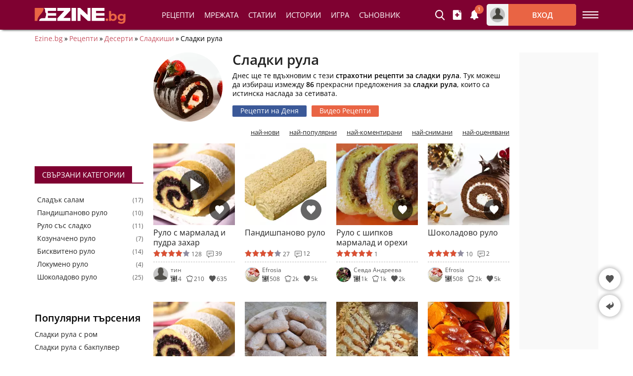

--- FILE ---
content_type: text/html; charset=utf-8
request_url: https://recepti.ezine.bg/sladki-rula/
body_size: 14047
content:
<!DOCTYPE html><html itemscope itemtype="http://schema.org/WebPage" lang="bg">
<head>
<title>Сладки рула - 86 Рецепти | Ezine.bg</title>
<meta charset="utf-8" /> 
<meta name="description" content="Сладки рула, класически рецепти. 86 предложения за сладки рула от топ кулинари. Руло с мармалад и пудра захар. Пандишпаново руло. Руло с шипков мармалад и"/>
<meta name="keywords" content="сладки рула, сладки рула рецепта, рецепти за сладки рула, сладки рула как се прави"/><meta itemprop="dateModified" content="2025-11-21"/><meta name="google-site-verification" content="3aiziK-j188ymq7YPsJz1iOPbf0ueLgVDQcNnrmcyQ0" />
<meta property="og:image" content="https://recepti.ezine.bg/files/1200x800/rulo_marmalad.webp" />
<meta property="og:image:secure_url" content="https://recepti.ezine.bg/files/1200x800/rulo_marmalad.webp" />
<meta property="og:type" content="website" />
<meta property="og:title" content="Сладки рула" />
<meta property="og:description" content="Сладки рула, класически рецепти. 86 предложения за сладки рула от топ кулинари. Руло с мармалад и пудра захар. Пандишпаново руло. Руло с шипков мармалад и" />
<meta property="og:locale" content="bg_BG" />
<meta property="og:site_name" content="Ezine.Bg" />
<meta property="fb:app_id" content="457613047661091" />
<meta property="og:url" content="https://recepti.ezine.bg/sladki-rula/" />
<meta name="twitter:card" content="summary_large_image" />
<meta name="robots" content="index, follow, max-image-preview:large, max-snippet:-1, max-video-preview:-1" />
<meta http-equiv="X-UA-Compatible" content="IE=edge" />
<link rel="next" href="https://recepti.ezine.bg/sladki-rula/1" />
<meta name="viewport" content="width=device-width, initial-scale=1.0, minimum-scale=1.0">
<link rel="canonical" href="https://recepti.ezine.bg/sladki-rula/" />
<style>@font-face {font-family: 'Open Sans';font-style: normal; font-weight: 400;font-stretch: 100%;src: url(https://fonts.gstatic.com/s/opensans/v27/memvYaGs126MiZpBA-UvWbX2vVnXBbObj2OVTSumu1aB.woff2) format('woff2');font-display: fallback;unicode-range: U+0400-045F, U+0490-0491, U+04B0-04B1, U+2116;}@font-face {font-family: 'Open Sans';font-style: normal;font-weight: 400;font-stretch: 100%;src: url(https://fonts.gstatic.com/s/opensans/v27/memvYaGs126MiZpBA-UvWbX2vVnXBbObj2OVTS-muw.woff2) format('woff2');font-display: fallback;unicode-range: U+0000-00FF, U+0131, U+0152-0153, U+02BB-02BC, U+02C6, U+02DA, U+02DC, U+2000-206F, U+2074, U+20AC, U+2122, U+2191, U+2193, U+2212, U+2215, U+FEFF, U+FFFD;}@font-face {font-family: 'Open Sans';font-style: normal;font-weight: 600;font-stretch: 100%;src: url(https://fonts.gstatic.com/s/opensans/v27/memvYaGs126MiZpBA-UvWbX2vVnXBbObj2OVTSumu1aB.woff2) format('woff2');font-display: fallback;unicode-range: U+0400-045F, U+0490-0491, U+04B0-04B1, U+2116;} @font-face {font-family: 'Open Sans';font-style: normal;font-weight: 600;font-stretch: 100%;src: url(https://fonts.gstatic.com/s/opensans/v27/memvYaGs126MiZpBA-UvWbX2vVnXBbObj2OVTS-muw.woff2) format('woff2');font-display: fallback;unicode-range: U+0000-00FF, U+0131, U+0152-0153, U+02BB-02BC, U+02C6, U+02DA, U+02DC, U+2000-206F, U+2074, U+20AC, U+2122, U+2191, U+2193, U+2212, U+2215, U+FEFF, U+FFFD;}@font-face {font-family: "Open Sans-fallback";size-adjust: 103.22%;ascent-override: 103%;src: local("Arial");}@font-face {font-family: 'icomoon';src:url('/files/fonts/iconnew/icomoon.woff2?lmhn9') format('woff2'),url('/files/fonts/iconnew/icomoon.ttf?lmhn9') format('truetype'),url('/files/fonts/iconnew/icomoon.svg?lmhn9#icomoon') format('svg');font-weight: normal;font-style: normal;font-display: swap;}[class^="icb-"]:before, [class*=" icb-"]:before, [class^="icb-"]:after, [class*=" icb-"]:after {font-family: 'icomoon' !important;speak: never;font-style: normal;font-weight: normal;font-variant: normal;text-transform: none;line-height: 1;display:inline-block;vertical-align:top;-webkit-font-smoothing: antialiased;-moz-osx-font-smoothing: grayscale;}.icb-rtn{position:relative}.icb-rtn.s1:after, .icb-rtn.s2:after, .icb-rtn.s3:after, .icb-rtn.s4:after, .icb-rtn.s5:after{content:"\e91e";color:#E45B25;font-size:14px;position:absolute;left:0;overflow:hidden;top:0}.icb-rtn.s1:after{width:14px}.icb-rtn.s2:after{width:29px}.icb-rtn.s3:after{width:44px}.icb-rtn.s4:after{width:59px}.icb-smenu:after{content:"\e900";color:#555;}.icb-hamb:before {content: "\e900";color: #fff;}.icb-umenu:before {content: "\e901";color: #fff;}.icb-updo:before {content: "\e902";color: #fff;}.icb-usr:before {content: "\e903";color: #fff;}.icb-vib:before {content: "\e904";color: #fff;}.icb-hat:before {content: "\e905";color: #555;}.icb-hrt:before {content: "\e906";color: #555;}.icb-hrtp:before {content: "\e907";color: #555;}.icb-img:before {content: "\e908";color: #fff;}.icb-lst:before {content: "\e909";color: #fff;}.icb-mag:before {content: "\e90a";color: #fff;}.icb-magin:before {content: "\e90b";color: #fff;}.icb-mail:before {content: "\e90c";color: #757575;}.icb-menu:before {content: "\e90d";color: #fff;}.icb-msg:before {content: "\e90e";color: #555;}.icb-ncom:before {content: "\e90f";}.icb-offer:before {content: "\e910";color: #555;}.icb-pin:before {content: "\e911";}.icb-pint:before {content: "\e912";color: #fff;}.icb-plt:before {content: "\e913";color: #555;}.icb-ply:before {content: "\e914";color: #fff;}.icb-points:before {content: "\e915";color: #555;}.icb-pot:before {content: "\e916";color: #555;}.icb-prep:before {content: "\e917";color: #555;}.icb-pres:before {content: "\e918";color: #555;}.icb-prnt:before {content: "\e919";color: #fff;}.icb-rbin:before {content: "\e91a";color: #999;}.icb-relo:before {content: "\e91b";color: #908da0;}.icb-rep:before {content: "\e91c";color: #555;}.icb-rss:before {content: "\e91d";color: #fff;}.icb-rtn:before {content: "\e91e";color: #908da0;}.icb-scom:before {content: "\e91f";color: #908da0;}.icb-shr:before {content: "\e920";color: #555;}.icb-stry:before {content: "\e921";color: #555;}.icb-thdw:before {content: "\e922";color: #606060;}.icb-thup:before {content: "\e923";color: #606060;}.icb-thups:before {content: "\e924";color: #555;}.icb-tick:before {content: "\e925";color: #999;}.icb-tot:before {content: "\e926";color: #555;}.icb-totop:before {content: "\e927";color: #fff;}.icb-twi:before {content: "\e928";color: #fff;}.icb-ad:before {content: "\e929";color: #555;}.icb-add:before {content: "\e92a";color: #fff;}.icb-ads:before {content: "\e92b";color: #555;}.icb-adv:before {content: "\e92c";color: #555;}.icb-alert:before {content: "\e92d";color: #757575;}.icb-art:before {content: "\e92e";color: #555;}.icb-arw:before {content: "\e92f";}.icb-bag:before {content: "\e930";}.icb-bck:before {content: "\e931";color: #555;}.icb-bel:before {content: "\e932";color: #fff;}.icb-bin:before {content: "\e933";}.icb-cam:before {content: "\e934";color: #555;}.icb-chain:before {content: "\e935";color: #fff;}.icb-cloc:before {content: "\e936";color: #58595b;}.icb-close:before {content: "\e937";}.icb-cmt:before {content: "\e938";color: #555;}.icb-credit:before {content: "\e939";color: #555;}.icb-cup:before {content: "\e93a";color: #555;}.icb-desk:before {content: "\e93b";color: #fff;}.icb-dots:before {content: "\e93c";color: #909090;}.icb-dtick:before {content: "\e93d";color: #999;}.icb-edit:before {content: "\e93e";}.icb-email:before {content: "\e93f";color: #fff;}.icb-eye:before {content: "\e940";color: #555;}.icb-eyec:before {content: "\e941";color: #565555;}.icb-eyeo:before {content: "\e942";color: #565555;}.icb-fak:before {content: "\e943";color: #565756;}.icb-fb:before {content: "\e944";color: #fff;}.icb-forum:before {content: "\e945";color: #555;}.icb-gear:before {content: "\e946";color: #555;}*{font-family:'Open Sans','Open Sans-fallback',sans-serif;-webkit-box-sizing:border-box;-moz-box-sizing:border-box;box-sizing:border-box;margin:0;padding:0}.center{text-align:center}.mt5{margin-top:5px}.mb5{margin-bottom:5px}.mt10{margin-top:10px}.mb10{margin-bottom:10px}.ml10{margin-left:10px}.mr10{margin-right:10px}.mt15{margin-top:15px}.mb15{margin-bottom:15px}.mt20{margin-top:20px}.mb20{margin-bottom:20px}.mt30{margin-top:30px}.mb30{margin-bottom:30px}#sNetD{display:flex;flex-basis:auto;height:40px;margin:20px 0;flex-wrap:nowrap;justify-content:space-between;align-items:center}ul{list-style:none}fieldset,iframe,select,button,textarea,input{border:0}img{vertical-align:top}body{font-size:14px;line-height:1;overflow-y:overlay}.container{margin:auto;width:1140px}.hide{display:none}h1{color:#222;font-size:28px;font-weight:600;line-height:28px}h2{font-size:21px}#wrap{margin:5px auto 0;width:1140px}#hmsg{margin:2px auto 6px;border:1px solid #e6e6e6;font-size:15px;font-weight:600;background:#ffebe1;border-radius:3px;padding:10px 10px;width:1140px}#hmsg a{color:#ff0000;text-decoration:underline}#hmsg a:hover{text-decoration:none}#sticknew{height:600px;background:#f9f9f9}.stickwrap{position:relative}.stickwrap > .smallcolumn{position:absolute;top:0;bottom:0}.stickwrap > .smallcolumn .stick{position:sticky;top:75px}.stickwrap.r160{padding-right:160px}.stickwrap.r160 > .smallcolumn{right:0}.stickwrap.r160 > .smallcolumn .stick{width:160px;max-width:160px}.stickwrap.l160{padding-left:160px}.stickwrap.l160 > .smallcolumn{left:0}.stickwrap.l160 > .smallcolumn .stick{width:160px;max-width:160px}.stickwrap.r300{padding-right:300px;position:relative}.stickwrap.r300 > .sidecolumn{position:absolute;top:0;right:0;bottom:0}.stickwrap.r300 > .sidecolumn .stick{position:sticky;top:75px;width:300px;max-width:300px}#prem{margin:0 auto;height:90px;width:1140px}#prem div{margin:0 auto;display:flex}.gidb{height:600px}.gidd{height:250px}.gids{height:220px}.gidm{height:400px}.giwrp{align-items:center;clear:both;display:flex;text-align:center;width:100%;height:280px}.giwrp div{margin-left:auto;margin-right:auto}#toc{background:#f3f3f3;border-radius:3px;border:1px solid #ededed;margin:0 10px 20px 5px;padding:10px 10px 0}#toc ul{list-style-type:disc;margin:0 0 0 20px}#toc li{margin:10px}#header .staff [class*="icb-"]:before{font-size:20px}#header .staff [class*="icb-"]:hover:before{color:#DB513A}#header .staff .userOut .icb-usr:before, #header .staff .userOut .icb-usr:hover:before, #header .staff .userIn > .boxIcon .icb-usr:before, #header .staff .userIn > .boxIcon .icb-usr:hover:before{color:#43423B;font-size:22px;margin-top:1px}#header .boxList [class*="icb-"]:before{color:#666;font-size:19px}#header .boxList [class*="icb-"]:hover:before{color:#888}#header{padding-top:65px}#header #headerMain{background:#7f0131;box-shadow:2px 2px 5px -2px #000;left:0;height:60px;margin-bottom:5px;position:fixed!important;right:0;top:0;z-index:1000}#header .container{padding:8px 0}#header .container > div{display:inline-block;vertical-align:top}#header .boxIcon{cursor:pointer;position:relative}#header .boxIcon .activity{background:#E96444;border-radius:30px;color:#fff;font-size:10px;height:18px;line-height:17px;position:absolute;right:-9px;text-align:center;top:-10px;width:18px}#header .boxList{background:#fff;border-radius:5px;box-shadow:0 2px 7px rgba(0,0,0,0.8);display:none;position:absolute;text-align:left;top:62px;z-index:9990}#header .sidemenubtn{cursor:pointer;margin-left:13px;padding:15px 0;width:32px}#header .sidemenubtn > span{background:#fff;display:block;height:2px;margin-bottom:4px;width:32px}#header .sidemenubtn > span:last-child{margin-bottom:0}#header .logo{margin:8px 0;width:201px}#header .staff{position:relative;text-align:right;width:894px}#header .staff > *{display:inline-block;vertical-align:top}#header .primary{padding-left:20px;text-align:left;width:550px}#header .primary li{display:inline-block;vertical-align:top}#header .primary li > *{display:block;font-size:15px;height:44px;line-height:44px;padding:0 10px;text-transform:uppercase}#header .other{width:318px}#header .other > *{display:inline-block;margin-right:15px;vertical-align:middle}#header .other > *:last-child{margin-right:0}#header .userOut > .boxIcon > *{display:inline-block;vertical-align:top}#header .userOut > .boxIcon .avatar{background:#bfbfbf;border-radius:50px;height:30px;line-height:23px;margin:7px;text-align:center;width:30px}#header .userOut > .boxIcon .avatar .icon{vertical-align:bottom}#header .userOut > .boxIcon .login{background:#E96444;border-radius:0 5px 5px 0;color:#fff;font-size:15px;font-weight:600;line-height:44px;text-align:center;text-transform:uppercase;width:137px}#teaser{margin-bottom:15px;position:relative}#teaser h2{font-size:23px;line-height:32px}#teaser div{line-height:18px;margin-top:10px}.cathumb{border-radius:100px;margin:0 20px 0 0}#thumbcont{display:inline-block;margin-bottom:10px;width:550px}.caThu #thumbcont{margin-bottom:0;width:480px}.brdc{align-items:center;display:flex;justify-content:flex-start;line-height:16px;margin:0 65px 20px 0}.brdc > *{margin:0 3px}.brdc > *:first-child{margin-left:0}.brdc a{color:#c75361;flex-shrink:0}.brdc a:hover{text-decoration:underline}.brdc strong{font-weight:400;white-space:nowrap;overflow:hidden;text-overflow:ellipsis}.maincolumn, .sidecolumn, .smallcolumn, .combocolumn, .centercolumn, .middlecolumn{display:inline-block;vertical-align:top}.middlecolumn{position:relative;width:220px}.centercolumn{margin:0 20px;width:720px}.maincolumn{margin:0 19px;width:640px}.sidecolumn{width:300px}.smallcolumn{width:160px}.combocolumn{width:821px}.combocolumn.mr, .sidecolumn.mr{margin-right:19px}.combocolumn.ml, .sidecolumn.ml{margin-left:19px}.combocolumn.mr .maincolumn{margin-right:0}.combocolumn.ml .maincolumn{margin-left:0}.sidecolumn > *, .maincolumn > *, .smallcolumn > *{margin-bottom:20px}.sidecolumn > *:last-child, .maincolumn > *:last-child, .smallcolumn > *:last-child{margin-bottom:0}.comb{padding-bottom:40px;position:relative}.comb > .head{background:#fff;border-bottom:2px solid #7f0131;height:35px;margin-bottom:35px;text-align:right}.comb > .head h2{background:#7f0131;color:#fff;display:inline-block;font-size:15px;text-align:center;font-weight:400;height:33px;left:0;line-height:34px;padding:0 15px;position:absolute;top:0;text-transform:uppercase;vertical-align:top}.comb > .head h3{background:#7f0131;color:#fff;display:inline-block;font-size:15px;text-align:center;font-weight:400;height:33px;left:0;line-height:34px;padding:0 15px;position:absolute;top:0;text-transform:uppercase;vertical-align:top}.comb > .head .nav{bottom:0;position:absolute;left:0}.comb > .head .nav > *{border:1px solid #dcdcdc;color:#777;cursor:pointer;display:inline-block;height:25px;font-size:18px;line-height:21px;text-align:center;vertical-align:top;width:25px}.comb > .head .nav > *:first-child{margin-right:10px}.comb > .head ul{display:inline-block;margin-top:4px;vertical-align:top}.comb > .head ul li{cursor:pointer;display:inline-block;font-size:14px;height:28px;line-height:26px;margin-left:20px;vertical-align:top}.comb > .head ul .more{position:relative}.comb > .head ul .more > span:last-child{display:none}.comb > .head ul .more > span:first-child{cursor:pointer;display:inline-block;font-size:13px;height:30px;line-height:26px;margin-left:10px;padding:0 10px;vertical-align:top}.comb > .head ul .more > span:first-child span{display:inline-block;font-size:20px;line-height:23px;margin-left:10px;transform:rotate(90deg);vertical-align:bottom}.comb > .head ul .more li{display:block;margin:0;padding:0 10px 0 20px}.sorting-power{margin:0 0 15px;text-align:right}.sorting-power li{display:inline-block;margin-right:20px;vertical-align:top}.sorting-power li:last-child{margin-right:0px}.sorting-power li > *{display:block;font-size:13px;font-weight:600;line-height:13px;vertical-align:bottom}.sorting-power li .lnk, .sorting-power li a{font-size:13px;font-weight:normal;text-decoration:underline}.sorting-power li .lnk:hover, .sorting-power li a:hover{text-decoration:none}#newsEntity .stickwrap.r300{padding-right:0}#newsEntity .stickwrap.r300 > .sidecolumn{position:inherit}#catPrev #teaser{color:#555;margin-bottom:20px}.rprev > div{display:inline-block;margin:0 20px 40px 0;position:relative;vertical-align:top;width:165px}.rprev > div:nth-child(4n){margin-right:0}.rprev .icb-ply{background:rgba(0,0,0,0.6);border-radius:50px;cursor:pointer;font-size:28px;padding:16px 0 0 22px;position:absolute;top:53.5px;left:50%;margin-left:-30px;height:60px;width:60px}.rprev .icb-img{background:rgba(0,0,0,0.6);border-radius:2px;color:#fff;height:22px;line-height:15px;left:2px;padding:4px;position:absolute;top:141px}.rprev .icb-img:before{margin-right:3px}.rprev > div > .icb-hrt{background:rgba(0,0,0,0.6);border-radius:50px;cursor:pointer;color:#fff;font-size:18px;line-height:1px;padding:12px;position:absolute;right:10px;top:113px;z-index:2}.rprev > div > .icb-hrt:before{color:#fff}.rprev > div > .icb-hrt:hover{background:rgba(255,255,255,0.8)}.rprev > div > .icb-hrt:hover:before{color:#b91212}.rprev .art{background:rgba(0,0,0,0.6);border-radius:2px;color:#fff;display:-webkit-box;font-size:13px;height:18px;line-height:17px;overflow:hidden;padding:0 4px;position:absolute;right:2px;top:2px;text-overflow:ellipsis;white-space:normal;-webkit-line-clamp:1;-webkit-box-orient:vertical;z-index:5}.rprev .title{display:-webkit-box;font-size:16px;height:40px;line-height:20px;margin:5px 0;max-height:40px;overflow:hidden;text-overflow:ellipsis;white-space:normal;-webkit-line-clamp:2;-webkit-box-orient:vertical}.rprev .title:before{bottom:0;content:"";display:block;left:0;position:absolute;top:0;right:0;z-index:1}.rprev .sc{display:block;height:14px}.rprev .sc > span{display:inline-block;color:#555;height:14px;font-size:12px;line-height:17px;margin-right:10px;vertical-align:top}.rprev .sc > span.icb-cmt{line-height:11px;margin-top:2px}.rprev .sc *:before{font-size:14px;margin-right:3px;vertical-align:top}.rprev > div > div{border-top:1px dashed #bbb;color:#555;margin-top:10px;height:41px;padding:10px 0 0 35px;position:relative;z-index:2}.rprev > div > div img{border-radius:30px;position:absolute;left:0;top:10px}.rprev > div > div > span{display:inline-block;font-size:12px;line-height:13px;margin-right:10px;vertical-align:top}.rprev > div > div > span:last-child{margin:0}.rprev > div > div [class*="icb-"]:before{font-size:13px;margin-right:2px;vertical-align:top}.rprev .lnk{color:#555;display:block;line-height:15px;margin:-2px 0 4px;text-overflow:ellipsis;overflow:hidden;text-align:left;white-space:nowrap}.rprev .lnk:hover{text-decoration:underline}.rprev .lnk:before{content:"";display:block;position:absolute;top:10px;right:0;left:0;bottom:3px}.rprev .ctxt{color:#555;font-style:italic;display:block;height:87px;font-size:13px;line-height:17px;margin-top:10px}.rprev .sw{display:block;height:14px;margin-top:5px}.rprev .sw:before{font-size:14px;vertical-align:top}.maincolumn .rprev > div{height:220px;margin:0 10px 30px 0;width:152px}.maincolumn .rprev > div:nth-child(4n){margin-right:0}.maincolumn .rprev .icb-img{top:128px}.rprevw .rprev > div{margin:0 29px 29px 0}.rprevw .rprev > div:nth-child(6n){margin-right:0}.trees .head{margin-bottom:20px}.trees ul{margin-bottom:20px}.trees ul li{color:#565656;font-size:12px;line-height:13px;padding:5px 40px 5px 5px;position:relative}.trees ul li a{display:block;font-size:14px;line-height:16px}.trees ul li span{position:absolute;right:0;top:7px}.trees ul li strong{color:#000;display:block;font-weight:700;font-size:14px;line-height:16px}#videoRecipes #teaser{margin-bottom:10px!important}.bestLink{display:inline-block;vertical-align:top}.bestLink a{background:#3b5998;border-radius:2px;color:#fff;display:block;font-size:14px;height:23px;line-height:22px;padding:0 16px}.bestLink.video{margin-left:10px}#recPrev .sorting-power{margin-top:15px}.catHead #teaser{margin:0!important}#tfl{cursor:pointer;float:right;min-height:24px;height:24px;max-width:250px;position:relative;z-index:9}#tfl:hover > div:first-child{border-radius:3px 3px 0 0}#tfl:hover > div:last-child{background:#d8d8d8;border-radius:0 0 3px 3px;height:auto}#tfl > div:first-child{background:#d8d8d8;border-radius:3px;height:24px;font-size:13px;line-height:24px;padding:0 22px 0 5px;overflow:hidden;text-overflow:ellipsis;white-space:nowrap}#tfl > div:first-child:after{border-bottom:2px solid #393939;border-right:2px solid #393939;content:"";display:block;position:absolute;top:6px;transform:rotate(45deg);right:7px;width:6px;height:6px}#tfl > div:last-child{height:0;overflow:hidden}#tfl > div a{border-top:1px solid #eae9e9;display:block;height:24px;font-size:13px;line-height:24px;padding:0 5px;overflow:hidden;text-overflow:ellipsis;white-space:nowrap}#tfl .ico:before{margin:5px 3px 0 0}.pat2 .list > div{margin-bottom:15px;position:relative}.pat2 .list > div:not(.rkl):last-child{margin-bottom:0}.pat2 .list > div:not(.rkl):before{background:rgba(0,0,0,0) linear-gradient(to bottom, rgba(0,0,0,0) 30%, #000 100%) repeat scroll 0 0;bottom:0;content:"";position:absolute;top:0;width:100%;z-index:1}.pat2 .list > div:not(.rkl) > div{color:#fff;display:flex;gap:15px;bottom:15px;height:14px;line-height:15px;left:15px;position:absolute;right:15px;z-index:2}.pat2 .list > div:not(.rkl) > .art{background:rgba(0,0,0,.6);border-radius:2px;color:#fff;display:inline-block;font-size:13px;height:19px;line-height:19px;padding:0 4px;position:absolute;top:15px;left:15px;z-index:4}.pat2 .list > div:not(.rkl) > .icb-cmt{gap:0}.pat2 .art:hover{background:#c75361}.pat2 .list > div:not(.rkl) > a:not(.art){align-items:flex-end;color:#fff;display:flex;font-size:19px;font-weight:600;line-height:26px;left:0;bottom:0;padding:0 15px 15px;position:absolute;top:0;right:0;z-index:3}.pat2 .list > div:not(.rkl) > a:not(.art).cut{padding-bottom:37px}.pat2 .icb-ply{background:rgba(0,0,0,0.6);border-radius:50px;font-size:28px;margin:-30px 0 0 -30px;padding:16px 0 0 22px;position:absolute;top:50%;left:50%;height:60px;width:60px;z-index:2}.pat2 .icb-img:before{margin-right:3px}.pat2 .icb-cmt:before{color:#fff;margin:2px 3px 0 0}.pat2 .icb-rtn:before{color:#fff}.pat2.r3 .list{display:flex;gap:10px;flex-wrap:wrap;justify-content:flex-start}.pat2.r3 .list > div{margin:0;width:calc(33.333% - 7px)}.pat2.r3 img{object-fit:cover;width:100%}.pat2.r4 .list{display:flex;gap:10px;flex-wrap:wrap;justify-content:flex-start}.pat2.r4 .list > div{margin:0;width:calc(25% - 7.5px)}.pat2.r4 img{object-fit:cover;width:100%}.rbox .main{background:#f3f3f3}.rbox .lsi, .rbox .rsi{display:inline-block;vertical-align:middle}.rbox .lsi{padding:20px;text-align:center;width:220px}.rbox .lsi > div:first-child{color:#333;font-size:64px;font-weight:100;line-height:64px}.rbox .lsi .icb-rtn{line-height:1;margin:5px auto 10px;width:89px}.rbox .lsi .icb-rtn:before{color:#e3e3e3;font-size:17px}.rbox .lsi .icb-rtn:after{color:#777;font-size:17px}.rbox .lsi > div:last-child{color:#8d8d8d}.rbox .rsi{padding:20px 20px 20px 30px;width:calc(100% - 220px)}.rbox .rsi > div{background:#e3e3e3;color:#737373;height:23px;font-weight:400;margin-bottom:2px;position:relative}.rbox .rsi > div:last-child{margin:0}.rbox .rsi .icb-rtn{font-size:11px;height:23px;line-height:23px;left:-30px;position:absolute;top:0px}.rbox .rsi .icb-rtn:before{color:#777;margin:6px 3px 6px 0;overflow:hidden;width:11px}.rbox .rsi .num{color:#333;display:block;font-size:11px;height:23px;line-height:23px;padding:0 5px}.rbox .bsi{display:flex;align-items:center;height:62px;padding:10px 20px 20px}.rbox .bsi > div:first-child{font-size:16px;width:200px}.rbox .bsi .icb-rtn{cursor:pointer}.rbox .bsi .icb-rtn:before{color:#777;font-size:32px}.rbox .bsi .icb-rtn:after{font-size:32px;width:var(--rtbwidth, 0)}.rbox .bsi .message{font-size:16px;font-weight:600}</style> 
<link rel="preload" fetchpriority="high" href="https://recepti.ezine.bg/files/lib/250x250/choco-rulo-roll-strawberries1.webp" as="image"/>
<link rel="preload" href="/cache/css/prevr_df_dfe41b103f4568c4f56f43000a8999b8.css" as="style" onload="this.onload=null;this.rel='stylesheet'"><noscript><link rel="stylesheet" href="/cache/css/prevr_df_dfe41b103f4568c4f56f43000a8999b8.css"></noscript>       
<link rel="preconnect" crossorigin href="https://www.googletagservices.com"/>
<script async='async' src="https://www.googletagservices.com/tag/js/gpt.js" crossorigin="anonymous"></script>

<script>window.googletag = window.googletag || {cmd: []};
googletag.cmd.push(function(){
var su = document.createElement('div');su.id = 'gidst';su.className = 'gidst';su.innerHTML = '<span id="mcl"></span><div id="stck"></div>';
document.body.append(su);
var stk = document.getElementById('stck');var clb = document.getElementById('mcl');var slot = googletag.defineOutOfPageSlot('/5112469/InterstitialD', googletag.enums.OutOfPageFormat.INTERSTITIAL);if (slot) slot.addService(googletag.pubads());
var ms = googletag.defineSlot('/5112469/sf', [[300, 250], [250, 250], [200, 200], [180, 150], [300, 600], [180, 500], [160, 600], [120, 600]], 'stck').addService(googletag.pubads());
var st = googletag.defineSlot('/5112469/Sticky_Wrap', [[120, 240], [120, 400], [120, 600], [160, 400], [160, 600]], 'sticknew').addService(googletag.pubads());st.setConfig({targeting: {'refresh': 'true'}});
var qt = googletag.defineSlot('/5112469/220x220top', [[220, 220], [200, 200], [180, 150]], 'dvdt').addService(googletag.pubads());qt.setConfig({targeting: {'refresh': 'true'}});
var ab = googletag.defineSlot('/5112469/Article_BottomWrap', [[200, 200], [240, 400], [250, 250], [300, 250], [336, 280], [414, 345], [464, 386], [468, 60], [480, 400], [580, 400], [600, 400], [640, 280], [640, 400]], 'artbot').addService(googletag.pubads());
var qtb = googletag.defineSlot('/5112469/220x600top', [[220, 600], [200, 600], [160, 600], [120, 600], [180, 150], [200, 200], [220, 200]], 'dsht').addService(googletag.pubads());
googletag.pubads().addEventListener('slotRenderEnded', function(event) {
var sl = event.slot;
if (typeof ms === 'object' && ms !== null && sl === ms){if (event.isEmpty){setTimeout(function(){googletag.pubads().refresh([ms]);}, 30000);su.style.display = "none";stk.innerHTML = '';stk.removeAttribute('data-google-query-id');clb.classList.remove("c");}else{su.style.display = "block";setTimeout(function(){clb.classList.add("c");}, 1400);clb.addEventListener('click', function(event) {su.style.display = "none";clb.classList.remove("c");stk.removeChild(stk.firstChild);});}}
if (sl === st && event.isEmpty){
document.getElementById('sticknew').innerHTML = '';
document.getElementById('sticknew').classList.add('alh');
}

if (sl === qt && event.isEmpty){
document.getElementById('dvdt').innerHTML = '';
document.getElementById('dvdt').classList.add('alxs');
}

});
googletag.pubads().addEventListener('impressionViewable', function(event) {
var sl = event.slot;
if (sl === ms && ms !== null && ms !== 'undefined'){setTimeout(function(){googletag.pubads().refresh([ms]);}, 31000);}
});
googletag.pubads().enableLazyLoad();googletag.pubads().setTargeting("url","ezine.bg");
googletag.enableServices();
googletag.display(slot);if (typeof ms === 'object' && ms !== null){googletag.display(ms);}});</script>

<link rel="apple-touch-icon" sizes="180x180" href="/files/lib/ico/ezine/apple-touch-icon.png" />
<link rel="icon" type="image/png" sizes="32x32" href="/files/lib/ico/ezine/favicon-32x32.png" />
<link rel="icon" type="image/png" sizes="16x16" href="/files/lib/ico/ezine/favicon-16x16.png" />
<link rel="icon" type="image/x-icon" href="/files/lib/ico/ezine/favicon.ico" />
<link rel="manifest" href="/files/lib/ico/ezine/recepti.ezine.bg.webmanifest" media="all" onload="this.onload=null;this.rel='manifest'">
<noscript><link rel="manifest" href="/files/lib/ico/ezine/recepti.ezine.bg.webmanifest"></noscript>
           </head><body><header id="header" class="rstk"><div id="headerMain" data-role="head-controller"><div class="container"><div class="logo"><a href="https://ezine.bg" title="ezine.bg"><img width="184" height="32" src="/files/lg/ezine.svg" alt="Лого"/></a></div><div class="staff"><div class="primary"><ul><li><a href="https://recepti.ezine.bg">Рецепти</a></li><li><span class="lnk" data-role="lnk" data-display="community">Мрежата</span></li><li><a href="https://ezine.bg/blog">Статии</a></li><li><a href="https://ezine.bg/lichno/">Истории</a></li><li><span class="lnk" data-role="lnk" data-display="game">Игра</span></li><li><a href="https://ezine.bg/съновник/">Съновник</a></li></ul></div><div class="other"><div class="userSearch" data-box="drop" data-role="search"><div class="boxIcon icb-mag" data-box="icon"></div><div class="boxList" data-box="box"></div></div><div class="userAdd" data-box="drop" data-role="insert"><div class="boxIcon icb-add" data-box="icon"></div><div class="boxList" data-box="box"></div></div><div class="userNotify unlogg" data-box="drop" data-role="notifications"><div class="boxIcon icb-bel" data-box="icon"><span class="activity">1</span></div><div class="boxList" data-box="box"></div></div><div class="userOut" data-box="drop" data-role="login"><div class="boxIcon" data-box="icon"><div class="avatar icb-usr"></div><div class="login">Вход</div></div><div class="boxList" data-box="box"></div></div></div></div><div class="sidemenubtn icb-hamb" data-role="verticalmenubtn" data-status="false"></div></div></div>
</header><div class="verticalmenu" data-role="verticalmenu"></div><main id="wrap" class=" recepti"><div id="recPrev"><div class="brdc"><a href="https://ezine.bg">Ezine.bg</a>»<a href="https://recepti.ezine.bg/">Рецепти</a>»<a href="https://recepti.ezine.bg/deserti/">Десерти</a>»<a href="https://recepti.ezine.bg/сладкиши/">Сладкиши</a>»<strong>Сладки рула</strong></div><div itemprop="publisher" itemscope itemtype="https://schema.org/Organization"><div itemprop="logo" itemscope itemtype="https://schema.org/ImageObject"><meta itemprop="url" content="https://ezine.bg/files/lg/w/ezine.png"><meta itemprop="width" content="224"><meta itemprop="height" content="40"></div><meta itemprop="name" content="Ezine.bg"><meta itemprop="url" content="https://ezine.bg"></div><div class="stickwrap r160"><div class="middlecolumn"><div class="gids mb10"><div id="dvdt"><script>googletag.cmd.push(function() { googletag.display('dvdt'); });</script></div></div><div class="trees comb"><div class="head"><h2>Свързани Категории</h2></div><ul><li><a itemprop="relatedLink" href="https://recepti.ezine.bg/sladaksalam/">Сладък салам</a><span>(17)</span></li><li><a itemprop="relatedLink" href="https://recepti.ezine.bg/пандишпановоруло/">Пандишпаново руло</a><span>(10)</span></li><li><a itemprop="relatedLink" href="https://recepti.ezine.bg/rulosladko/">Руло със сладко</a><span>(11)</span></li><li><a itemprop="relatedLink" href="https://recepti.ezine.bg/kozunachenorulo/">Козуначено руло</a><span>(7)</span></li><li><a itemprop="relatedLink" href="https://recepti.ezine.bg/biskvitenorulo/">Бисквитено руло</a><span>(14)</span></li><li><a itemprop="relatedLink" href="https://recepti.ezine.bg/lokumenorulo/">Локумено руло</a><span>(4)</span></li><li><a itemprop="relatedLink" href="https://recepti.ezine.bg/shokoladovorulo/">Шоколадово руло</a><span>(25)</span></li></ul></div><div class="tgs"><h2>Популярни търсения</h2><a href="https://recepti.ezine.bg/sladki-rula/Ром" itemprop="relatedLink">Сладки рула с ром</a><a href="https://recepti.ezine.bg/sladki-rula/Бакпулвер" itemprop="relatedLink">Сладки рула с бакпулвер</a><a href="https://recepti.ezine.bg/sladki-rula/Мармалад" itemprop="relatedLink">Сладки рула с мармалад</a><a href="https://recepti.ezine.bg/sladki-rula/Сметана" itemprop="relatedLink">Сладки рула със сметана</a><a href="https://recepti.ezine.bg/sladki-rula/Фурми" itemprop="relatedLink">Сладки рула с фурми</a><a href="https://recepti.ezine.bg/sladki-rula/Пудра_Захар" itemprop="relatedLink">Сладки рула с пудра захар</a><a href="https://recepti.ezine.bg/sladki-rula/Извара" itemprop="relatedLink">Сладки рула с извара</a><a href="https://recepti.ezine.bg/sladki-rula/Мас" itemprop="relatedLink">Сладки рула с мас</a><a href="https://recepti.ezine.bg/sladki-rula/Сода_Бикарбонат" itemprop="relatedLink">Сладки рула със сода бикарбонат</a><a href="https://recepti.ezine.bg/sladki-rula/Желатин" itemprop="relatedLink">Сладки рула с желатин</a><a href="https://recepti.ezine.bg/sladki-rula/Какао" itemprop="relatedLink">Сладки рула с какао</a><a href="https://recepti.ezine.bg/sladki-rula/Белтъци" itemprop="relatedLink">Сладки рула с белтъци</a></div><div class="gidb mt20"><div id="dsht"><script>googletag.cmd.push(function() { googletag.display('dsht'); });</script></div></div></div><div class="centercolumn"><div itemprop="mainContentOfPage"><img itemprop="primaryImageOfPage" width="140" height="140" class='cathumb' src="https://recepti.ezine.bg/files/lib/250x250/choco-rulo-roll-strawberries1.webp" alt="Сладки рула"/><meta itemprop="image" content="https://recepti.ezine.bg/files/lib/250x250/choco-rulo-roll-strawberries1.webp"/><div id="thumbcont"><div id="teaser"><h1>Сладки рула</h1><div>Днес ще те вдъхновим с тези <strong>страхотни рецепти за сладки рула</strong>. Тук можеш да избираш измежду <b>86</b> прекрасни предложения за <strong>сладки рула</strong>, които са истинска наслада за сетивата.</div></div><div class="bestLink"><a href="https://recepti.ezine.bg/besttoday">Рецепти на Деня</a></div><div class="bestLink video"><a href="https://recepti.ezine.bg/video">Видео Рецепти</a></div></div><div class="sorting-power"><ul><li><a href="https://recepti.ezine.bg/sladki-rula/?sort=nd">най-нови</a></li><li><a href="https://recepti.ezine.bg/sladki-rula/?sort=vd">най-популярни</a></li><li><a href="https://recepti.ezine.bg/sladki-rula/?sort=cd">най-коментирани</a></li><li><a href="https://recepti.ezine.bg/sladki-rula/?sort=pd">най-снимани</a></li><li><a href="https://recepti.ezine.bg/sladki-rula/?sort=rd">най-оценявани</a></li></ul></div>      <div class="rprev"><div><img width="165" height="165" alt="Руло с мармалад и пудра захар" src="/files/lib/250x250/rulo_marmalad.webp"/><span class="icb-ply"></span><span class="icb-hrt" title="Добави в любими" data-role="favourite_insert" data-id="3752" data-type="4"></span><a href="https://recepti.ezine.bg/r-3752-Руло_с_мармалад_и_пудра_захар" class="title">Руло с мармалад и пудра захар</a><span class="sc"><span class="icb-rtn s4">128</span><span class="icb-cmt">39</span></span><div><img width="30" height="30" alt="тин" src="https://ezine.bg/files/avatars/60x60/avatar.png"/><span class="lnk" data-role="lnk" data-display="recipes-8507">тин</span><span class="icb-plt">4</span><span class="icb-hat">210</span><span class="icb-hrt">635</span></div></div><div><img width="165" height="165" alt="Пандишпаново руло" src="/files/lib/250x250/dessert_cake34.webp"/><span class="icb-hrt" title="Добави в любими" data-role="favourite_insert" data-id="3582" data-type="4"></span><a href="https://recepti.ezine.bg/r-3582-Пандишпаново_руло" class="title">Пандишпаново руло</a><span class="sc"><span class="icb-rtn s4">27</span><span class="icb-cmt">12</span></span><div><img width="30" height="30" alt="Efrosia" src="https://ezine.bg/files/avatars/60x60/p_20151201_082407_35106.webp"/><span class="lnk" data-role="lnk" data-display="recipes-69">Efrosia</span><span class="icb-plt">508</span><span class="icb-hat">2k</span><span class="icb-hrt">5k</span></div></div><div><img width="165" height="165" alt="Руло с шипков мармалад и орехи" src="/files/lib/250x250/sladko-rulo-marmalad1.webp"/><span class="icb-hrt" title="Добави в любими" data-role="favourite_insert" data-id="60486" data-type="4"></span><a href="https://recepti.ezine.bg/r-60486-Руло_с_шипков_мармалад_и_орехи" class="title">Руло с шипков мармалад и орехи</a><span class="sc"><span class="icb-rtn s5">1</span></span><div><img width="30" height="30" alt="Севда Андреева" src="https://ezine.bg/files/avatars/60x60/p_20151128_073740_32344.webp"/><span class="lnk" data-role="lnk" data-display="recipes-162392">Севда Андреева</span><span class="icb-plt">1k</span><span class="icb-hat">1k</span><span class="icb-hrt">2k</span></div></div><div><img width="165" height="165" alt="Шоколадово руло" src="/files/lib/250x250/cake-recipe7.webp"/><span class="icb-hrt" title="Добави в любими" data-role="favourite_insert" data-id="3937" data-type="4"></span><a href="https://recepti.ezine.bg/r-3937-Шоколадово_руло" class="title">Шоколадово руло</a><span class="sc"><span class="icb-rtn s4">10</span><span class="icb-cmt">2</span></span><div><img width="30" height="30" alt="Efrosia" src="https://ezine.bg/files/avatars/60x60/p_20151201_082407_35106.webp"/><span class="lnk" data-role="lnk" data-display="recipes-69">Efrosia</span><span class="icb-plt">508</span><span class="icb-hat">2k</span><span class="icb-hrt">5k</span></div></div><div><img width="165" height="165" alt="Сиропирано руло с мармалад" src="/files/lib/250x250/rulo_marmalad.webp"/><span class="icb-hrt" title="Добави в любими" data-role="favourite_insert" data-id="9192" data-type="4"></span><a href="https://recepti.ezine.bg/r-9192-Сиропирано_руло_с_мармалад" class="title">Сиропирано руло с мармалад</a><span class="sc"><span class="icb-rtn s4">18</span><span class="icb-cmt">1</span></span><div><img width="30" height="30" alt="Efrosia" src="https://ezine.bg/files/avatars/60x60/p_20151201_082407_35106.webp"/><span class="lnk" data-role="lnk" data-display="recipes-69">Efrosia</span><span class="icb-plt">508</span><span class="icb-hat">2k</span><span class="icb-hrt">5k</span></div></div><div><img width="165" height="165" alt="Студентски пръсти с мармалад" src="/files/lib/250x250/studentski-prasti.webp"/><span class="icb-hrt" title="Добави в любими" data-role="favourite_insert" data-id="106514" data-type="4"></span><a href="https://recepti.ezine.bg/r-106514-Студентски_пръсти_с_мармалад" class="title">Студентски пръсти с мармалад</a><span class="sc"><span class="icb-rtn s5">1</span></span><div><img width="30" height="30" alt="ВИОЛЕТА МАТЕВА" src="https://ezine.bg/files/avatars/60x60/p_20181122_065833_15392.webp"/><span class="lnk" data-role="lnk" data-display="recipes-221215">ВИОЛЕТА МАТЕВА</span><span class="icb-plt">429</span><span class="icb-hat">1k</span><span class="icb-hrt">2k</span></div></div><div><img width="165" height="165" alt="Бързо бисквитено руло с мармалад" src="/files/lib/250x250/biskviteno-rulo-barzo.webp"/><span class="icb-hrt" title="Добави в любими" data-role="favourite_insert" data-id="118164" data-type="4"></span><a href="https://recepti.ezine.bg/r-118164-Бързо_бисквитено_руло_с_мармалад" class="title">Бързо бисквитено руло с мармалад</a><span class="sc"><span class="icb-rtn s5">1</span></span><div><img width="30" height="30" alt="Стоянка  Русенова" src="https://ezine.bg/files/avatars/60x60/p_20180729_030935_81699.webp"/><span class="lnk" data-role="lnk" data-display="recipes-182858">Стоянка  Русенова</span><span class="icb-plt">940</span><span class="icb-hat">4k</span><span class="icb-hrt">5k</span></div></div><div><img width="165" height="165" alt="Козуначно руло" src="/files/lib/250x250/kozunak8.webp"/><span class="icb-hrt" title="Добави в любими" data-role="favourite_insert" data-id="739" data-type="4"></span><a href="https://recepti.ezine.bg/r-739-Козуначно_руло" class="title">Козуначно руло</a><span class="sc"><span class="icb-rtn s4">4</span></span><div><img width="30" height="30" alt="Rosi Stoyanova" src="https://ezine.bg/files/avatars/60x60/p_20220204_094050_22758.webp"/><span class="lnk" data-role="lnk" data-display="recipes-22">Rosi Stoyanova</span><span class="icb-plt">1k</span><span class="icb-hat">1k</span><span class="icb-hrt">3k</span></div></div><div><img width="165" height="165" alt="Леко сладко руло с шоколадов крем" src="/files/lib/250x250/lek-sladkish-shoko-krem.webp" loading="lazy"/><span class="icb-hrt" title="Добави в любими" data-role="favourite_insert" data-id="155626" data-type="4"></span><a href="https://recepti.ezine.bg/r-155626-Леко_сладко_руло_с_шоколадов_крем" class="title">Леко сладко руло с шоколадов крем</a><span class="sc"><span class="icb-rtn s5">2</span></span><div><img width="30" height="30" alt="ВИОЛЕТА МАТЕВА" src="https://ezine.bg/files/avatars/60x60/p_20181122_065833_15392.webp" loading="lazy"/><span class="lnk" data-role="lnk" data-display="recipes-221215">ВИОЛЕТА МАТЕВА</span><span class="icb-plt">429</span><span class="icb-hat">1k</span><span class="icb-hrt">2k</span></div></div><div><img width="165" height="165" alt="Чудно Бананово Руло" src="/files/lib/250x250/bananovo-rulo-smetana2.webp" loading="lazy"/><span class="icb-hrt" title="Добави в любими" data-role="favourite_insert" data-id="195850" data-type="4"></span><a href="https://recepti.ezine.bg/r-195850-Чудно_Бананово_Руло" class="title">Чудно Бананово Руло</a><span class="sc"><span class="icb-rtn s5">1</span></span><div><img width="30" height="30" alt="Yordanka Kovacheva" src="https://ezine.bg/files/avatars/60x60/p_20230403_051743_49934.webp" loading="lazy"/><span class="lnk" data-role="lnk" data-display="recipes-185019">Yordanka Kovacheva</span><span class="icb-plt">930</span><span class="icb-hat">2k</span><span class="icb-hrt">3k</span></div></div><div><img width="165" height="165" alt="Шоколадово руло Жираф" src="/files/lib/250x250/shokorulojiraf.webp" loading="lazy"/><span class="icb-hrt" title="Добави в любими" data-role="favourite_insert" data-id="285930" data-type="4"></span><a href="https://recepti.ezine.bg/r-285930-Шоколадово_руло_Жираф" class="title">Шоколадово руло Жираф</a><span class="sc"><span class="icb-rtn s4">1</span></span><div><img width="30" height="30" alt="Elena Todorova" src="https://ezine.bg/files/avatars/60x60/p_20250926_081237_85244.webp" loading="lazy"/><span class="lnk" data-role="lnk" data-display="recipes-21">Elena Todorova</span><span class="icb-plt">1k</span><span class="icb-hat">633</span><span class="icb-hrt">2k</span></div></div><div><img width="165" height="165" alt="Бързо бисквитено руло с мармалад и масло" src="/files/lib/250x250/biskviteno-rulo.webp" loading="lazy"/><span class="icb-hrt" title="Добави в любими" data-role="favourite_insert" data-id="118839" data-type="4"></span><a href="https://recepti.ezine.bg/r-118839-Бързо_бисквитено_руло_с_мармалад_и_масло" class="title">Бързо бисквитено руло с мармалад и масло</a><span class="sc"><span class="icb-rtn s5">1</span></span><div><img width="30" height="30" alt="Диана Андрова" src="https://ezine.bg/files/avatars/60x60/p_20160517_045530_26142.webp" loading="lazy"/><span class="lnk" data-role="lnk" data-display="recipes-170831">Диана Андрова</span><span class="icb-plt">28</span><span class="icb-hat">116</span><span class="icb-hrt">83</span></div></div><div><img width="165" height="165" alt="Пандишпаново руло с шипков мармалад" src="/files/lib/250x250/rulo-pudra-shokolad.webp" loading="lazy"/><span class="icb-hrt" title="Добави в любими" data-role="favourite_insert" data-id="152017" data-type="4"></span><a href="https://recepti.ezine.bg/r-152017-Пандишпаново_руло_с_шипков_мармалад" class="title">Пандишпаново руло с шипков мармалад</a><span class="sc"><span class="icb-rtn s4">1</span></span><div><img width="30" height="30" alt="Кристиан Александров" src="https://ezine.bg/files/avatars/60x60/p_20170408_112137_54701.webp" loading="lazy"/><span class="lnk" data-role="lnk" data-display="recipes-188922">Кристиан Александров</span><span class="icb-plt">403</span><span class="icb-hat">1k</span><span class="icb-hrt">1k</span></div></div><div><img width="165" height="165" alt="Шоколадово руло пандишпан" src="/files/lib/250x250/chocolate-roll-cream1.webp" loading="lazy"/><span class="icb-hrt" title="Добави в любими" data-role="favourite_insert" data-id="198985" data-type="4"></span><a href="https://recepti.ezine.bg/r-198985-Шоколадово_руло_пандишпан" class="title">Шоколадово руло пандишпан</a><span class="sc"><span class="icb-rtn s5">1</span></span><div><img width="30" height="30" alt="Ники" src="https://ezine.bg/files/avatars/60x60/p_20201028_080907_15830.webp" loading="lazy"/><span class="lnk" data-role="lnk" data-display="recipes-259057">Ники</span><span class="icb-plt">237</span><span class="icb-hat">852</span><span class="icb-hrt">887</span></div></div><div><img width="165" height="165" alt="Козуначено руло с плънка" src="/files/lib/250x250/kozunak8.webp" loading="lazy"/><span class="icb-hrt" title="Добави в любими" data-role="favourite_insert" data-id="4246" data-type="4"></span><a href="https://recepti.ezine.bg/r-4246-Козуначено_руло_с_плънка" class="title">Козуначено руло с плънка</a><span class="sc"><span class="icb-rtn s5">5</span></span><div><img width="30" height="30" alt="Fat Berta" src="https://ezine.bg/files/avatars/60x60/p_20151120_110759_7458.webp" loading="lazy"/><span class="lnk" data-role="lnk" data-display="recipes-7244">Fat Berta</span><span class="icb-plt">355</span><span class="icb-hat">774</span><span class="icb-hrt">3k</span></div></div><div><img width="165" height="165" alt="Руло от бисквити" src="/files/lib/250x250/keks31.webp" loading="lazy"/><span class="icb-hrt" title="Добави в любими" data-role="favourite_insert" data-id="3945" data-type="4"></span><a href="https://recepti.ezine.bg/r-3945-Руло_от_бисквити" class="title">Руло от бисквити</a><span class="sc"><span class="icb-rtn s4">13</span><span class="icb-cmt">6</span></span><div><img width="30" height="30" alt="Rosi Trifonova" src="https://ezine.bg/files/avatars/60x60/p_20151130_040417_51551.webp" loading="lazy"/><span class="lnk" data-role="lnk" data-display="recipes-746">Rosi Trifonova</span><span class="icb-plt">635</span><span class="icb-hat">3k</span><span class="icb-hrt">6k</span></div></div><div><img width="165" height="165" alt="Руло от чаени бисквити" src="/files/lib/250x250/rulo-chaeni-biskviti.webp" loading="lazy"/><span class="icb-hrt" title="Добави в любими" data-role="favourite_insert" data-id="148715" data-type="4"></span><a href="https://recepti.ezine.bg/r-148715-Руло_от_чаени_бисквити" class="title">Руло от чаени бисквити</a><span class="sc"><span class="icb-rtn s5">3</span></span><div><img width="30" height="30" alt="Веселина Константинова" src="https://ezine.bg/files/avatars/60x60/p_20230618_101220_74520.webp" loading="lazy"/><span class="lnk" data-role="lnk" data-display="recipes-163359">Веселина Константинова</span><span class="icb-plt">262</span><span class="icb-hat">762</span><span class="icb-hrt">1k</span></div></div><div><img width="165" height="165" alt="Руло с фурми" src="/files/lib/250x250/sweet-roll-coffee1.webp" loading="lazy"/><span class="icb-hrt" title="Добави в любими" data-role="favourite_insert" data-id="29200" data-type="4"></span><a href="https://recepti.ezine.bg/r-29200-Руло_с_фурми" class="title">Руло с фурми</a><span class="sc"><span class="icb-rtn s4">1</span></span><div><img width="30" height="30" alt="Марина Норд" src="https://ezine.bg/files/avatars/60x60/p_20151130_121654_9446.webp" loading="lazy"/><span class="lnk" data-role="lnk" data-display="recipes-15333">Марина Норд</span><span class="icb-plt">1k</span><span class="icb-hat">523</span><span class="icb-hrt">1k</span></div></div><div><img width="165" height="165" alt="Снежно руло със сладко от боровинки" src="/files/lib/250x250/vkusno-rulo-sladko3.webp" loading="lazy"/><span class="icb-hrt" title="Добави в любими" data-role="favourite_insert" data-id="85421" data-type="4"></span><a href="https://recepti.ezine.bg/r-85421-Снежно_руло_със_сладко_от_боровинки" class="title">Снежно руло със сладко от боровинки</a><span class="sc"><span class="icb-rtn s5">1</span></span><div><img width="30" height="30" alt="Rositsa Ivanova" src="https://ezine.bg/files/avatars/60x60/p_20151124_060309_14787.webp" loading="lazy"/><span class="lnk" data-role="lnk" data-display="recipes-84365">Rositsa Ivanova</span><span class="icb-plt">298</span><span class="icb-hat">626</span><span class="icb-hrt">2k</span></div></div><div><img width="165" height="165" alt="Шоколадово руло с плодове" src="/files/lib/250x250/dessert_torta2.webp" loading="lazy"/><span class="icb-hrt" title="Добави в любими" data-role="favourite_insert" data-id="4877" data-type="4"></span><a href="https://recepti.ezine.bg/r-4877-Шоколадово_руло_с_плодове" class="title">Шоколадово руло с плодове</a><span class="sc"><span class="icb-rtn s5">3</span></span><div><img width="30" height="30" alt="Ilaria" src="https://ezine.bg/files/avatars/60x60/p_20151121_064608_16274.webp" loading="lazy"/><span class="lnk" data-role="lnk" data-display="recipes-42721">Ilaria</span><span class="icb-plt">600</span><span class="icb-hat">671</span><span class="icb-hrt">3k</span></div></div><div><img width="165" height="165" alt="Руло с кайсиево сладко и заквасена сметана" src="/files/lib/250x250/rulo-sladko-smetana.webp" loading="lazy"/><span class="icb-hrt" title="Добави в любими" data-role="favourite_insert" data-id="152369" data-type="4"></span><a href="https://recepti.ezine.bg/r-152369-Руло_с_кайсиево_сладко_и_заквасена_сметана" class="title">Руло с кайсиево сладко и заквасена сметана</a><span class="sc"><span class="icb-rtn s5">1</span></span><div><img width="30" height="30" alt="Кристиан Александров" src="https://ezine.bg/files/avatars/60x60/p_20170408_112137_54701.webp" loading="lazy"/><span class="lnk" data-role="lnk" data-display="recipes-188922">Кристиан Александров</span><span class="icb-plt">403</span><span class="icb-hat">1k</span><span class="icb-hrt">1k</span></div></div><div><img width="165" height="165" alt="Пандишпаново руло с млечен крем" src="/files/lib/250x250/rulo-pandishpan-krem.webp" loading="lazy"/><span class="icb-hrt" title="Добави в любими" data-role="favourite_insert" data-id="151524" data-type="4"></span><a href="https://recepti.ezine.bg/r-151524-Пандишпаново_руло_с_млечен_крем" class="title">Пандишпаново руло с млечен крем</a><span class="sc"><span class="icb-rtn s5">1</span><span class="icb-cmt">1</span></span><div><img width="30" height="30" alt="Христинка Колева" src="https://ezine.bg/files/avatars/60x60/p_20200607_094424_88686.webp" loading="lazy"/><span class="lnk" data-role="lnk" data-display="recipes-252980">Христинка Колева</span><span class="icb-plt">105</span><span class="icb-hat">419</span><span class="icb-hrt">425</span></div></div><div><img width="165" height="165" alt="Бисквитено руло с локум" src="/files/lib/250x250/biksvitenorulolokum.webp" loading="lazy"/><span class="icb-ply"></span><span class="icb-hrt" title="Добави в любими" data-role="favourite_insert" data-id="6041" data-type="4"></span><a href="https://recepti.ezine.bg/r-6041-Бисквитено_руло_с_локум" class="title">Бисквитено руло с локум</a><span class="sc"><span class="icb-rtn s4">12</span></span><div><img width="30" height="30" alt="Rosi Trifonova" src="https://ezine.bg/files/avatars/60x60/p_20151130_040417_51551.webp" loading="lazy"/><span class="lnk" data-role="lnk" data-display="recipes-746">Rosi Trifonova</span><span class="icb-plt">635</span><span class="icb-hat">3k</span><span class="icb-hrt">6k</span></div></div><div><img width="165" height="165" alt="Руло с дулсе де лече" src="/files/lib/250x250/dulsedeleche-rulo2.webp" loading="lazy"/><span class="icb-hrt" title="Добави в любими" data-role="favourite_insert" data-id="166379" data-type="4"></span><a href="https://recepti.ezine.bg/r-166379-Руло_с_дулсе_де_лече" class="title">Руло с дулсе де лече</a><span class="sc"><span class="icb-rtn s5">1</span></span><div><img width="30" height="30" alt="Марияна Петрова Иванова" src="https://ezine.bg/files/avatars/60x60/p_20210419_102404_67044.webp" loading="lazy"/><span class="lnk" data-role="lnk" data-display="recipes-183115">Марияна Петрова Иванова</span><span class="icb-plt">651</span><span class="icb-hat">2k</span><span class="icb-hrt">2k</span></div></div></div></div><div class=" mt20"><div id="artbot"><script>googletag.cmd.push(function() { googletag.display('artbot'); });</script></div></div>  
<div class="pagination mt30"><span>1</span><a href="/sladki-rula/1">2</a><a href="/sladki-rula/2">3</a><a href="/sladki-rula/3">4</a><a href="/sladki-rula/1" class="next">></a><a href="/sladki-rula/3" class="last">>|</a></div><div id="sNetD"><div class="ifb icb-fb" title="Сподели тази страница в Facebook">Facebook</div><div class="fvn icb-hrt" title="Добави в любими">Любими</div><div class="itweet icb-twi" title="Сподели тази страница в Twitter">Twitter</div><div class="ipin icb-pint" title="Сподели тази страница в Pinterest">Pinterest</div></div><div class="rbox comb mt20 mb20"><div class="head"><h3>Рейтинг</h3></div><div class="main"><div class="lsi"><div>4.2</div>
            <style>.rbox .lsi .icb-rtn:after{width:84%}</style>
          <div class="icb-rtn s5"></div><div>Общо гласували: 6</div></div><div class="rsi"><div class="five"><span class="icb-rtn s0">5</span><span class="num" style="background:#88b131;width:16%">1</span></div><div class="four"><span class="icb-rtn s0">4</span><span class="num" style="background:#9c0;width:83%">5</span></div><div><span class="icb-rtn s0">3</span><span class="num">0</span></div><div><span class="icb-rtn s0">2</span><span class="num">0</span></div><div><span class="icb-rtn s0">1</span><span class="num">0</span></div></div><div id="ratingBox" class="bsi"><div>Дай твоята оценка:</div><div id="rtnBtn" class="icb-rtn s0" data-step="32" data-stepspace="1"></div></div></div></div><div class="pat2 r3 comb" data-tool="block_ajax_recipes"><div class="head"><h3>Популярни днес</h3><div class="nav" data-role="options" data-options="1JycjIzAjMCMwIzAsOCN2aWV3c3RkZXNjIzYjMTUz" data-pattern="16" data-title=""><span data-direction="prev">&lsaquo;</span><span data-direction="next">&rsaquo;</span></div></div><div class="list" data-role="list"><div><img width="300" height="225" alt="Лесна баница без кори от гръцката кухня" src="/files/lib/300x225/lesna-banica-greek-bez-kori1.webp" loading="lazy"/><a href="https://recepti.ezine.bg/r-143147-Лесна_баница_без_кори_от_гръцката_кухня" class="cut">Лесна баница без кори от гръцката кухня</a><div><div class="icb-img">2</div><div class="icb-cmt">1</div></div></div><div><img width="300" height="225" alt="Млечна Пита" src="/files/lib/300x225/pita2.webp" loading="lazy"/><a href="https://recepti.ezine.bg/r-3676-Млечна_Пита" class="cut">Млечна Пита</a><div><div class="icb-cmt">2</div></div></div><div><img width="300" height="225" alt="Млечна супа" src="/files/lib/300x225/dips7.webp" loading="lazy"/><a href="https://recepti.ezine.bg/r-18038-Млечна_супа" class="cut">Млечна супа</a><div><div class="icb-cmt">1</div></div></div><div><img width="300" height="225" alt="Млечна лимонада" src="/files/lib/300x225/lemon-milkshake-photo1.webp" loading="lazy"/><a href="https://recepti.ezine.bg/r-116254-Млечна_лимонада">Млечна лимонада</a></div><div><img width="300" height="225" alt="Млечна торта" src="/files/lib/300x225/blat-homemade.webp" loading="lazy"/><a href="https://recepti.ezine.bg/r-17120-Млечна_торта" class="cut">Млечна торта</a><div><div class="icb-cmt">3</div></div></div><div><img width="300" height="225" alt="Млечна баница" src="/files/lib/300x225/banitsa26.webp" loading="lazy"/><a href="https://recepti.ezine.bg/r-2402-Млечна_баница" class="cut">Млечна баница</a><div><div class="icb-cmt">3</div></div></div></div></div></div><div class="smallcolumn"><div class="gidb stick"><div id="sticknew"><script>googletag.cmd.push(function() { googletag.display('sticknew'); });</script></div></div>  
</div></div></div><script type="application/ld+json">{"@context": "http://schema.org","@type": "ItemList","mainEntityOfPage":{"@type":"CollectionPage","@id":"https://recepti.ezine.bg/sladki-rula/"},"primaryImageOfPage": {"@type": "ImageObject","url": "https://recepti.ezine.bg/files/lib/250x250/choco-rulo-roll-strawberries1.webp"},"itemListElement":[{"@type":"ListItem","position":1,"url":"https://recepti.ezine.bg/r-3752-Руло_с_мармалад_и_пудра_захар"},{"@type":"ListItem","position":2,"url":"https://recepti.ezine.bg/r-3582-Пандишпаново_руло"},{"@type":"ListItem","position":3,"url":"https://recepti.ezine.bg/r-60486-Руло_с_шипков_мармалад_и_орехи"},{"@type":"ListItem","position":4,"url":"https://recepti.ezine.bg/r-3937-Шоколадово_руло"},{"@type":"ListItem","position":5,"url":"https://recepti.ezine.bg/r-9192-Сиропирано_руло_с_мармалад"},{"@type":"ListItem","position":6,"url":"https://recepti.ezine.bg/r-106514-Студентски_пръсти_с_мармалад"},{"@type":"ListItem","position":7,"url":"https://recepti.ezine.bg/r-118164-Бързо_бисквитено_руло_с_мармалад"},{"@type":"ListItem","position":8,"url":"https://recepti.ezine.bg/r-739-Козуначно_руло"},{"@type":"ListItem","position":9,"url":"https://recepti.ezine.bg/r-155626-Леко_сладко_руло_с_шоколадов_крем"},{"@type":"ListItem","position":10,"url":"https://recepti.ezine.bg/r-195850-Чудно_Бананово_Руло"},{"@type":"ListItem","position":11,"url":"https://recepti.ezine.bg/r-285930-Шоколадово_руло_Жираф"},{"@type":"ListItem","position":12,"url":"https://recepti.ezine.bg/r-118839-Бързо_бисквитено_руло_с_мармалад_и_масло"},{"@type":"ListItem","position":13,"url":"https://recepti.ezine.bg/r-152017-Пандишпаново_руло_с_шипков_мармалад"},{"@type":"ListItem","position":14,"url":"https://recepti.ezine.bg/r-198985-Шоколадово_руло_пандишпан"},{"@type":"ListItem","position":15,"url":"https://recepti.ezine.bg/r-4246-Козуначено_руло_с_плънка"},{"@type":"ListItem","position":16,"url":"https://recepti.ezine.bg/r-3945-Руло_от_бисквити"},{"@type":"ListItem","position":17,"url":"https://recepti.ezine.bg/r-148715-Руло_от_чаени_бисквити"},{"@type":"ListItem","position":18,"url":"https://recepti.ezine.bg/r-29200-Руло_с_фурми"},{"@type":"ListItem","position":19,"url":"https://recepti.ezine.bg/r-85421-Снежно_руло_със_сладко_от_боровинки"},{"@type":"ListItem","position":20,"url":"https://recepti.ezine.bg/r-4877-Шоколадово_руло_с_плодове"},{"@type":"ListItem","position":21,"url":"https://recepti.ezine.bg/r-152369-Руло_с_кайсиево_сладко_и_заквасена_сметана"},{"@type":"ListItem","position":22,"url":"https://recepti.ezine.bg/r-151524-Пандишпаново_руло_с_млечен_крем"},{"@type":"ListItem","position":23,"url":"https://recepti.ezine.bg/r-6041-Бисквитено_руло_с_локум"},{"@type":"ListItem","position":24,"url":"https://recepti.ezine.bg/r-166379-Руло_с_дулсе_де_лече"}]}</script><script type="application/ld+json">{"@context": "http://schema.org","@type": "MediaObject","aggregateRating":{"@type": "AggregateRating","bestRating": "5.0","worstRating": "1.0","ratingCount": "6","ratingValue": "4.2"},"image": "https://recepti.ezine.bg/files/lib/250x250/choco-rulo-roll-strawberries1.webp","name": "Сладки рула","description": "Сладки рула"}</script></main><footer id="footer"><div id="favloc" class="favDloc" data-type="shop"><div class="icb-arw" data-role="totop"></div><div class="favbox" data-role="favbox"><div class="icb-hrt" data-role="fav"></div><div class="list" data-role="list"></div><div class="hearts" data-role="hearts"></div></div><div class="icb-bck" data-role="search"></div><div class="srchbox" data-role="srchbox"></div></div><div class="row1"><span class="lkn game">Участвай в нашата игра</span><span class="lkn whyregister">Защо да се регистрирам</span><span class="lkn last">Най-новото</span><span class="lkn contacts">Контакти</span><span class="lkn pr-reklama">Платени Публикации</span><span class="lkn reklama">Реклама</span></div><div class="row2"><div class="container"><div class="footer-recipes"><div class="head"><h3>Популярни рецепти днес</h3></div><div class="list"><div><img width="100" height="75" alt="Балсамов винегрет - класически дресинг за салати" src="/files/lib/thumb/balsamovvinegrette.webp" loading="lazy"/><a href="https://recepti.ezine.bg/r-287070-Балсамов_винегрет_-_класически_дресинг_за_салати">Балсамов винегрет - класически дресинг за салати</a><span class="icb-rtn s0"></span></div><div><img width="100" height="75" alt="Ябълкова пита" src="/files/lib/thumb/cake-recipe8.webp" loading="lazy"/><a href="https://recepti.ezine.bg/r-4339-Ябълкова_пита">Ябълкова пита</a><span class="icb-rtn s5"></span><span class="icb-cmt">3</span></div></div></div><div class="footer-nodes"><div class="head"><h3>Сборни Рецепти</h3></div><ul><li><a href="https://recepti.ezine.bg/sladki-rula/" class="title">Сладки рула</a></li><li><a href="https://recepti.ezine.bg/бели-сладки/" class="title">Бели сладки</a></li><li><a href="https://recepti.ezine.bg/сладки-кафява-захар/" class="title">Сладки с кафява захар</a></li><li><a href="https://recepti.ezine.bg/лимонов-сладкиш/" class="title">Лимонови сладкиши</a></li><li><a href="https://recepti.ezine.bg/кифли-сладко/" class="title">Кифлички със сладко</a></li></ul></div></div></div><div class="row3"><img width="344" height="60" src="/files/lg/ezine.svg" alt="Лого" loading="lazy"/>Бъди красива, здрава и стилна с нашите съвети - защото ние го можем!<div class="contact">Свържете се с нас: <span class="lkn mailto">gradbg@gmail.com</span></div><div class="socialmedia"><div class="icb-fb lkn" data-display="bgezine" title="Facebook"></div><div class="icb-pint lkn" data-display="ezineportal/" title="Pinterest"></div><div class="icb-twi lkn" data-display="BgEzine" title="Twitter"></div><div class="icb-rss lkn" title="RSS"></div></div></div><div class="row4">2009-2026 © - Ezine.bg<span class="lkn agb">Общи Условия</span><span class="lkn privacy">Поверителност</span><span class="lkn cookies">Бисквитки</span><span class="lkn links">Размяна на линкове</span></div></footer><script>
  window.dataLayer = window.dataLayer || [];
  function gtag(){dataLayer.push(arguments);}
  
  window.addEventListener('load', function() {
    var script = document.createElement('script');
    script.src = 'https://www.googletagmanager.com/gtag/js?id=G-KQR7N2L52Z';
    script.async = true;
    document.head.appendChild(script);
    
    setTimeout(function() {
      gtag('js', new Date());
      gtag('config', 'G-KQR7N2L52Z');
    }, 1000);
  });
</script><script>
window.google_analytics_uacct = "UA-1174807-G-KQR7N2L52Z";  var loginurl   = "https://ezine.bg/admin/login";
  var fileroot   = "https://ezine.bg/files";
  var cache      = "";
  var fromuid    = "";
  var piclib     = "/files/lib";
  var domain     = "ezine.bg";
  var type       = "recepti";
  var ltype       = "recepti";
  var art        = "";
  var mobile     = 0;
  var device     = 1;
  var isAdminFolder = 1;
  var pagetype   = "";
  var display    = "";
  var id         = "6";
  var ref        = "";
  var lid        = 1;
  var setting_id = 65;
  var etis       = 8;
  var uid        = 0;
  var iso        = 'bg';
  var user       = "";
  var http       = "https://";
var assignajax = {"id":6,"type":119,"title":"\u0421\u043b\u0430\u0434\u043a\u0438 \u0440\u0443\u043b\u0430","nums":[7,8,5,1,6,4,3,2,9]};var contenttype = 119;var rsite_id = 8;var rsub_id = 0;  var  tr      = new Array();
  tr['only_for_registered_users'] = "Само за регистрирани потребители!";</script>
  
<script type="application/ld+json">{"@context":"http:\/\/schema.org","@type":"BreadcrumbList","itemListElement":[{"@type":"ListItem","position":1,"name":"Ezine.bg","item":"https:\/\/ezine.bg"},{"@type":"ListItem","position":2,"name":"Рецепти","item":"https:\/\/recepti.ezine.bg\/"},{"@type":"ListItem","position":3,"name":"Десерти","item":"https:\/\/recepti.ezine.bg\/deserti\/"},{"@type":"ListItem","position":4,"name":"Сладкиши","item":"https:\/\/recepti.ezine.bg\/сладкиши\/"},{"@type":"ListItem","position":5,"name":"Сладки рула","item":"https:\/\/recepti.ezine.bg\/sladki-rula\/"}]}</script><script defer src="https://ezine.bg/cache/script/3051b90c35ac1f5711178bbf56134c0e.js"></script></body></html>

--- FILE ---
content_type: text/html; charset=utf-8
request_url: https://www.google.com/recaptcha/api2/aframe
body_size: 268
content:
<!DOCTYPE HTML><html><head><meta http-equiv="content-type" content="text/html; charset=UTF-8"></head><body><script nonce="MV8FhXk4dSMsNbUFF-1viw">/** Anti-fraud and anti-abuse applications only. See google.com/recaptcha */ try{var clients={'sodar':'https://pagead2.googlesyndication.com/pagead/sodar?'};window.addEventListener("message",function(a){try{if(a.source===window.parent){var b=JSON.parse(a.data);var c=clients[b['id']];if(c){var d=document.createElement('img');d.src=c+b['params']+'&rc='+(localStorage.getItem("rc::a")?sessionStorage.getItem("rc::b"):"");window.document.body.appendChild(d);sessionStorage.setItem("rc::e",parseInt(sessionStorage.getItem("rc::e")||0)+1);localStorage.setItem("rc::h",'1769069136253');}}}catch(b){}});window.parent.postMessage("_grecaptcha_ready", "*");}catch(b){}</script></body></html>

--- FILE ---
content_type: text/css
request_url: https://recepti.ezine.bg/cache/css/prevr_df_dfe41b103f4568c4f56f43000a8999b8.css
body_size: 10774
content:
.mt30{margin-top:30px}.sico:before{background:url("https://gradcontent.com/lib/content/bck/social_share.svg?time=2") no-repeat;content:""}.ico-facebook:before{background-position:-1px -20px;height:17px;width:9px}.ico-twitter:before{background-position:-1px -39px;height:17px;width:21px}.ico-pinterest:before{background-position:-1px -58px;height:17px;width:14px}.ico-email:before{background-position:-1px -76px;height:17px;width:17px}.ico-viber:before{background-position:-1px -1px;height:17px;width:16px}.ico-copy:before{background-position:-1px -95px;height:19px;width:19px}.ico-print:before{background-position:-1px -116px;height:16px;width:18px}.socialShare{display:flex}.socialShare > *{align-items:center;display:flex;cursor:pointer;height:36px;justify-content:center;margin-right:10px;width:36px}.socialShare > *:hover{opacity:0.85}.socialShare > *:last-child{margin:0}.socialShare > *:before{font-size:16px}.socialShare .ifb{background:#3a579a}.socialShare .itweet{background:#3a89c5}.socialShare .ipin{background:#cb2027}.socialShare .ico-email, .socialShare .icb-email{background:#ff9800}.socialShare .ico-viber, .socialShare .icb-vib{background:#665CAC}.socialShare .icopy{background:#9e9e9e}.socialShare .iprint{background:#ff9800}.sic:before{background:url("https://gradcontent.com/lib/content/bck/social.png") no-repeat;content:"";display:inline-block}.ico-fb:before{background-position:0 -101px;height:16px;width:9px}.ico-fv:before{background-position:0 -118px;height:15px;width:16px}.ico-twi:before{background-position:0 -135px;height:16px;width:19px}.ico-pin:before{background-position:0 -152px;height:13px;width:10px}#sNet > div{display:flex;justify-content:center;align-items:center;height:50px;width:calc(25% - 5px)}#sNet .ifb{background:#3a579a}#sNet .fvn{background:#c36200}#sNet .itweet{background:#3a89c5}#sNet .ipin{background:#cb2027}#sNet .fvn:before{color:#fff}#sNetD > div{color:#fff;cursor:pointer;display:flex;align-items:center;font-weight:600;height:40px;position:relative;width:calc(25% - 5px)}#sNetD > div:hover:after{background:none;border-left:1px solid rgba(0, 0, 0, 0.1)}#sNetD .ifb{background:#3a579a}#sNetD .fvn{background:#c36200}#sNetD .itweet{background:#3a89c5}#sNetD .ipin{background:#cb2027}#sNetD .ifb:before{margin:0 25px 0 16px}#sNetD .fvn:before{color:#fff;margin:0 22px 0 13px}#sNetD .itweet:before{margin:0 19px 0 11px}#sNetD .ipin:before{margin:0 23px 0 16px}#sNetD > div:after{background:rgba(0, 0, 0, 0.1);bottom:0;content:"";display:block;position:absolute;top:0;left:40px;right:0}#sNetV > div{color:#fff;cursor:pointer;display:flex;align-items:center;font-weight:600;height:40px;position:relative;width:100%}#sNetV > div:hover:after{background:none;border-left:1px solid rgba(0, 0, 0, 0.1)}#sNetV .ifb{background:#3a579a}#sNetV .fvn{background:#c36200}#sNetV .itweet{background:#3a89c5}#sNetV .ipin{background:#cb2027}#sNetV .ifb:before{margin:0 25px 0 16px}#sNetV .fvn:before{color:#fff;margin:0 22px 0 13px}#sNetV .itweet:before{margin:0 19px 0 11px}#sNetV .ipin:before{margin:0 23px 0 16px}#sNetV > div:after{background:rgba(0, 0, 0, 0.1);bottom:0;content:"";display:block;position:absolute;top:0;left:40px;right:0}button,input[type=text],input[type=password],label,select,textarea{outline:none}#wallpaper{display:none}a, .lnk, .lkn{color:#222;text-decoration:none}a:hover, .lnk:hover, .lkn:hover{color:#c75361}.lnk, .lkn{cursor:pointer}.graybk, .graybk #content{background:#ddd}.icb-rtn:after{color:#DC5032!important}#intstl{height:0px}select{appearance:none;background-color:#fff;background-image:url('data:image/svg+xml;charset=US-ASCII,%3Csvg%20xmlns%3D%22http%3A%2F%2Fwww.w3.org%2F2000%2Fsvg%22%20width%3D%22292.4%22%20height%3D%22292.4%22%3E%3Cpath%20fill%3D%22%23007CB2%22%20d%3D%22M287%2069.4a17.6%2017.6%200%200%200-13-5.4H18.4c-5%200-9.3%201.8-12.9%205.4A17.6%2017.6%200%200%200%200%2082.2c0%205%201.8%209.3%205.4%2012.9l128%20127.9c3.6%203.6%207.8%205.4%2012.8%205.4s9.2-1.8%2012.8-5.4L287%2095c3.5-3.5%205.4-7.8%205.4-12.8%200-5-1.9-9.2-5.5-12.8z%22%2F%3E%3C%2Fsvg%3E'), linear-gradient(to bottom, #ffffff 0%, #ffffff 100%);background-repeat:no-repeat, repeat;background-position:right .7em top 50%, 0 0;background-size:.65em auto, 100%;display:block;max-width:100%;-moz-appearance:none;-webkit-appearance:none}select::-ms-expand{display:none}select option{height:36px;line-height:36px;font-weight:400}.stickwrap.r300{padding-right:300px;position:relative}.stickwrap.r300 > .sidecolumn{position:absolute;top:0;right:0;bottom:0}.stickwrap.r300 > .sidecolumn .stick{position:sticky;top:75px;width:300px;max-width:300px}.pbox, #loginForm fieldset{position:relative}.passtog{position:absolute;right:0;height:36px;width:36px;top:0;display:flex;align-items:center;justify-content:center}.passtog.icb-eyeo, .passtog.icb-eyeo:before{font-size:20px!important}.passtog.icb-eyec, .passtog.icb-eyec:before{font-size:20px!important}#loginForm .passtog{height:32px}.gidb, .gidd, .gids, .gidm{text-align:center;overflow:hidden}.comb .rkl{height:250px}.alr, .als, .alb, .alh, .alxs, .alw{position:relative;background:#f9f9f9;display:block;width:300px;margin-right:auto;margin-left:auto;text-align:center}.alr::before, .alb::before, .als::before, .alh::before, .alxs::before, .alw::before{content:'Реклама';display:block;color:#ddd;font-size:21px;position:absolute;left:54%;top:50%;margin:-14px 0 0 -57px}.alr{height:400px}.alb{height:600px}.als{height:250px}.alw{width:728px;height:90px}.alh{width:160px;height:600px}.alxs{width:220px;height:220px}.gidst{bottom:0;max-width:300px;max-height:250px;right:90px;position:fixed;text-align:center;z-index:10000;align-items:stretch}.gidst .c::after{background:#333;content:"Затвори X";line-height:33px;padding:0 12px}.gidst .c{display:flex;align-items:flex-end;height:44px;border-radius:2px 2px 0 0;font-size:15px;top:-44px;position:absolute;right:0;line-height:50px;color:#fff}#toc ul ul{list-style-type:none;margin:0}#toc a{color:#c75361;font-size:15px;line-height:20px}#toc a:hover{text-decoration:underline}#toc p{font-weight:600;font-size:17px}h2.t, h3.t{scroll-margin-top:5rem}.ico:before{background:url("https://ezine.bg/files/lib/content/bck/flags.svg?ver=4") no-repeat;content:"";display:inline-block;vertical-align:top;height:14px;width:21px}.ico-flag-bg:before{background-position:0px 0px}.ico-flag-en:before{background-position:0px -15px}.ico-flag-sr:before{background-position:0px -30px}.ico-flag-es:before{background-position:0px -45px}.ico-flag-de:before{background-position:0px -60px}.ico-flag-ru:before{background-position:0px -75px}.ico-flag-nl:before{background-position:0px -90px}.ico-flag-ro:before{background-position:0px -105px}#header .boxList::after{border-left:16px solid transparent;border-right:16px solid transparent;border-bottom:8px solid #fff;content:"";height:0;left:50%;margin-left:-16px;position:absolute;top:-8px;width:0}#header .boxForm fieldset{display:inline-block;margin-right:10px;position:relative;vertical-align:top}#header .boxForm fieldset:last-child{margin:0}#header .boxForm input[type="text"], #header .boxForm select{border-radius:1px;color:#222;height:32px;padding:0 10px}#header .boxForm input[type="text"]{background:#fff;width:380px}#header .boxForm select{width:130px}#header .boxForm input[type="submit"]{background:#E96444;border:0;border-radius:1px;color:#fff;cursor:pointer;font-size:15px;font-weight:600;height:32px;padding:0 15px;text-transform:uppercase;width:80px}#header .boxForm input[type="submit"]:hover{background:#db503b}#header .logo a{display:block}#header .primary li > a, #header .primary li > .lnk{color:#fff}#header .primary li > a:hover, #header .primary li > .lnk:hover{color:#c75361}#header .primary li > span{color:#999}#header .other .boxIcon:hover .icon-searchbox{background-position:-22px -1px;height:20px;width:20px}#header .other .boxIcon:hover .icon-plus{background-position:-102px -1px;height:20px;width:17px}#header .other .boxIcon:hover .icon-notify{background-position:-63px -1px;height:20px;width:17px}#header .other .boxIcon:hover .activity{background:#fff;color:#E96444}#header .userSearch{position:relative}#header .userSearch .boxList{background:#7f0131;border-radius:0;box-shadow:0px 5px 4px rgba(0,0,0,0.2);padding:10px;right:-260px;top:40px;width:630px}#header .userSearch .boxList:after{display:none}#header .userAdd .boxList{right:126px;padding:5px 10px;width:220px}#header .userAdd .boxList li{border-bottom:1px solid #ebebeb}#header .userAdd .boxList li:last-child{border:0}#header .userAdd .boxList a{color:#4d4d4d;display:block;height:40px;line-height:38px;padding-left:10px}#header .userAdd .boxList a:hover{color:#c75361}#header .userNotify.unlogg .boxList{padding:30px;right:45px;width:320px}#header .userNotify.unlogg .infoText header{font-size:20px;margin-bottom:20px;text-align:center}#header .userNotify.unlogg .infoText ul{display:block;list-style-type:square;margin:auto;width:216px}#header .userNotify.unlogg .infoText li{font-size:15px;margin-bottom:5px;text-align:left}#header .userNotify.unlogg .infoText li:last-child{margin:0}#header .userNotify.unlogg .infoText li a{color:#c75361}#header .userNotify.unlogg .infoText li a:hover{text-decoration:underline}#header .userNotify.unlogg .infoText div{text-align:center}#header .userNotify.unlogg .infoText div > a{background:#E96444;border-radius:1px;color:#fff;display:block;font-size:15px;font-weight:600;height:32px;line-height:30px;margin-top:20px;text-transform:uppercase}#header .userNotify.unlogg .infoText div > a:hover{background:#db503b;text-decoration:none}#header .userNotify.logg .boxList{right:20px;width:370px}#header .userNotify.logg .boxList a{background:#f1f1f1;border-top:1px solid #ddd;border-left:1px solid #ddd;border-right:1px solid #ddd;font-size:13px;display:block;padding:10px;text-align:left}#header .userNotify.logg .boxList a.seen{background:#fff}#header .userNotify.logg .boxList a:first-child{border-top:0}#header .userNotify.logg .boxList a:first-child::after{border-left:16px solid transparent;border-right:16px solid transparent;border-bottom:8px solid #fff;content:"";height:0;left:50%;margin-left:-16px;position:absolute;top:-8px;width:0}#header .userNotify.logg .boxList a > *{display:inline-block;vertical-align:top}#header .userNotify.logg .boxList a img{height:auto;vertical-align:top;width:40px}#header .userNotify.logg .boxList a .content{color:#777;font-size:13px;font-weight:normal;margin-left:10px;width:295px}#header .userNotify.logg .boxList a .content span{display:block;line-height:14px}#header .userNotify.logg .boxList a .content span:first-child{margin-bottom:3px;color:#111}#header .userNotify.logg .actions{background:#ddd;cursor:default;padding:10px;text-align:right}#header .userNotify.logg .actions > div{display:inline-block;width:50%}#header .userNotify.logg .actions a{background:none;border:0;display:inline-block;padding:0}#header .userNotify.logg .actions .set{text-align:left}#header .userNotify.logg .noresults{padding:10px}#header .userIn{margin:0;position:relative}#header .userIn > .boxIcon{background:#f2f2f2;border-radius:5px;cursor:pointer}#header .userIn > .boxIcon:hover{background:#ebebeb}#header .userIn > .boxIcon > *{display:inline-block;vertical-align:top}#header .userIn > .boxIcon .avatar{background:#bfbfbf;border-radius:50px;height:30px;line-height:23px;margin:7px 10px;text-align:center;width:30px;position:relative}#header .userIn > .boxIcon .avatar img{border-radius:30px}#header .userIn > .boxIcon .avatar .activity{background:#E96444;border-radius:30px;color:#fff;font-size:11px;height:20px;line-height:20px;position:absolute;right:-7px;text-align:center;top:-5px;width:20px}#header .userIn > .boxIcon .name{font-size:15px;height:44px;line-height:44px;overflow:hidden;padding-right:5px;text-align:left;width:98px}#header .userIn > .boxIcon .select{background:#e0e0e0;border-radius:0 5px 5px 0;line-height:44px;padding:0 10px;width:33px}#header .userIn > .boxIcon .select:before{font-size:8px;vertical-align:middle}#header .userIn > .boxIcon .select:hover:before{color:#000}#header .userIn > .boxIcon:hover .select{background:#d3d3d3}#header .userIn > .boxIcon .select .icon{margin-top:18px}#header .userIn .boxList{padding-top:5px;right:0}#header .userIn .boxList > *{align-items:center;border-bottom:1px solid #ebebeb;display:flex;font-size:15px;height:40px;margin:0 10px;padding:0 10px;text-transform:capitalize;width:260px}#header .userIn .boxList > *:before{font-size:18px;margin-right:5px;text-align:left;width:25px}#header .userIn .boxList > *:hover{color:#666}#header .userIn .boxList > span{cursor:pointer;justify-content:center}#header .userIn .boxList > * > span{margin-left:10px}#header .userIn .boxList .icb-msg span{background:#E96444;border-radius:2px;color:#fff;display:inline-block;font-size:13px;font-weight:600;height:22px;line-height:22px;margin-left:10px;padding:0 10px}#header .userOut > .boxIcon{background:#f2f2f2;border-radius:5px;cursor:pointer}#header .userOut > .boxIcon:hover{background:#ebebeb}#header .userOut > .boxIcon:hover .login{background:#db503b}#header .userOut > .boxList{right:0}#loginForm{font-size:13px;padding:20px;width:300px;z-index:100}#loginForm fieldset{margin-bottom:15px}#loginForm fieldset:last-child{margin-bottom:0}#loginForm legend{margin-bottom:5px}#loginForm label{font-size:13px}#loginForm a{color:#c75361}#loginForm a:hover{text-decoration:underline}#loginForm input[type="text"],#loginForm input[type="password"]{border:1px solid #dadada;border-radius:1px;height:32px;padding:0 10px;width:100%}#loginForm input[type="checkbox"]{height:16px;margin-right:5px;width:16px}#loginForm .b2 > *{display:inline-block;width:40%}#loginForm .b2 > *:last-child{text-align:right;width:60%}#loginForm .b2 > * > *{display:inline-block;line-height:16px;vertical-align:top}#loginForm .obtn{margin-bottom:10px;width:100%}#loginForm #ajaxComment{width:100%}#loginForm .register{text-align:center}.verticalmenu{background:#fdddd8;display:none;height:100%;overflow-y:scroll;right:0;position:fixed;top:0;width:350px;z-index:20000}.verticalmenu .close{padding:20px;text-align:right}.verticalmenu .icb-close:before{cursor:pointer;font-size:19px}.verticalmenu img{display:none}.verticalmenu li{position:relative}.verticalmenu li > a{display:block;font-weight:600;height:36px;line-height:34px;text-transform:uppercase;text-overflow:ellipsis;overflow:hidden;white-space:nowrap}.verticalmenu li > span{cursor:pointer;height:36px;line-height:32px;position:absolute;right:-12px;text-align:center;top:0;width:36px}.verticalmenu li > span .icb-arw:before{font-size:7px;transform:rotate(-90deg);vertical-align:middle}.verticalmenu > ul{margin:0 20px 40px}.verticalmenu > ul:last-child{margin-bottom:0}.verticalmenu > ul > li{border-bottom:1px solid #f5d0ca}.verticalmenu .showsubmenu, .verticalmenu .showsubsubmenu{display:none}.verticalmenu .showsubmenu{margin:0 0 10px 12px}.verticalmenu .showsubsubmenu{margin:5px 0 5px 12px}.verticalmenu .showsubmenu > li > a, .verticalmenu .showsubsubmenu > li > a, .verticalmenu .showsubmenu > li > span, .verticalmenu .showsubsubmenu > li > span{height:26px;line-height:24px}.verticalmenu .pselected > ul, .verticalmenu .selected > ul{display:block}.verticalmenu .pselected > span > .icb-arw:before, .verticalmenu .selected > span > .icb-arw:before{transform:rotate(0deg)}.obtn, #uchastva{background:#E96444;border:0;border-radius:1px;color:#fff;cursor:pointer;font-size:15px;font-weight:600;height:32px;line-height:30px;padding:0 15px;text-align:center;text-transform:uppercase}.obtn:hover, #uchastva:hover{background:#db503b;color:#fff}.morebtn{background:#3b5998;border-radius:1px;color:#fff;display:inline-block;font-size:18px;font-weight:600;height:48px;line-height:46px;margin:20px 0;padding:0 30px}.morebtn:hover{background:#273b6d;color:#fff;text-decoration:none}.topir{text-align:center}.topir > *{background:#E96444;text-transform:uppercase;line-height:41px;cursor:pointer;display:inline-block;border-radius:5px;font-size:16px;color:#fff!important;height:40px;overflow:hidden;padding:0 20px;position:relative;z-index:1;vertical-align:top}.topir > *:hover{background:#db503b;color:#fff}.topir.right > *::after{border-left:2px solid #fff;border-bottom:2px solid #fff;content:"";display:inline-block;margin:0 0 1px 5px;width:8px;height:8px;transform:rotate(-135deg)}.topir.bottom > *::before{border-left:2px solid #fff;border-bottom:2px solid #fff;content:"";display:inline-block;margin:0 10px 3px 0px;width:8px;height:8px;transform:rotate(-45deg)}.topir.left > *::before{border-left:2px solid #fff;border-bottom:2px solid #fff;content:"";display:inline-block;margin:0 10px 1px 0px;width:8px;height:8px;transform:rotate(45deg)}.tocom{margin:20px 0;text-align:center}.tocom a{background:#E96444;text-transform:uppercase;line-height:41px;display:inline-block;border-radius:5px;font-size:16px;color:#fff!important;height:40px;overflow:hidden;padding:0 20px;position:relative;z-index:1;vertical-align:top}.tocom a:hover{background:#db503b;color:#fff}.tocom.right a::after{border-left:2px solid #fff;border-bottom:2px solid #fff;content:"";display:inline-block;margin:0 0 1px 5px;width:8px;height:8px;transform:rotate(-135deg)}.tocom.bottom a::before{border-left:2px solid #fff;border-bottom:2px solid #fff;content:"";display:inline-block;margin:0 10px 3px 0px;width:8px;height:8px;transform:rotate(-45deg)}.tocom.left a::before{border-left:2px solid #fff;border-bottom:2px solid #fff;content:"";display:inline-block;margin:0 10px 1px 0px;width:8px;height:8px;transform:rotate(45deg)}.clearboxes{position:relative}.clearboxes .clearlink{bottom:0;display:block;cursor:pointer;position:absolute;right:0;top:0;text-align:center;width:40px}.clearboxes .clearlink .icb-cloc{font-size:20px;left:50%;margin-left:-10px;margin-top:-10px;position:absolute;top:50%}#teaser{margin-bottom:15px;position:relative}#teaser div{line-height:18px;margin-top:10px}#teaser div a{color:#c75361}#teaser div a:hover{text-decoration:underline}.pagination{margin:20px 0}.pagination > *{border-radius:1px;color:#fff;display:inline-block;font-size:15px;margin-right:10px;padding:10px 15px;vertical-align:top}.pagination span{background:#a2a2a2}.pagination a{background:#E96444;color:#fff}.pagination a:hover{background:#db503b;text-decoration:none}.pagination #custom_page{background:#f2f2f2;border:1px solid #dadada;color:#444;height:35px;margin-right:10px;padding:0 5px;width:45px}#footer{margin-top:20px}#footer .lkn{cursor:pointer}#footer .row1{background:#7f0131;display:flex;gap:30px;justify-content:center}#footer .row1 *{color:#fff;font-size:15px;font-weight:400;height:55px;line-height:55px}#footer .row1 span:hover{color:#fff}#footer .row1 strong{color:#777}#footer .row2{background:#560021;padding:40px 0}#footer .row2 .container > *{display:inline-block;vertical-align:top}#footer a:hover, #footer .lkn:hover{text-decoration:underline}#footer .row3{background:#7f0131;color:#fff;display:flex;flex-direction:column;font-size:16px;font-style:italic;line-height:22px;padding:60px 0;align-items:center}#footer .row3 img{margin-bottom:40px}#footer .row3 .contact{margin:40px 0;text-align:center}#footer .row3 .contact .lkn{color:#ff95a2}#footer .row4{background:#560021;color:#fff;display:flex;justify-content:center;padding:20px 0}#footer .row4 .lkn{color:#ff95a2;margin-left:20px}#footer .fmb > *{background:#7dad32;display:block;font-weight:700;height:40px;line-height:40px;text-align:center}#footer .fmb > *:hover{background:#5a9203;color:#000;text-decoration:none!important}#footer .fmb .icon{margin:10px 5px 10px 0}.recipesFoot .footer-sites{width:100%}.recipesFoot .footer-sites .list div{display:inline-block;margin-right:30px;vertical-align:top;width:300px}.recipesFoot .wr{display:inline-block;vertical-align:top;width:760px}.recipesFoot .wr2{display:inline-block;vertical-align:top;width:380px}.footer-recipes{width:720px}.footer-recipes .head{margin-bottom:20px;padding-bottom:10px}.footer-recipes .head h3{color:#fff;font-size:21px;line-height:21px;font-weight:600;text-transform:uppercase}.footer-recipes .list{display:flex;gap:80px}.footer-recipes .list > div{min-height:75px;padding-left:110px;position:relative;width:320px}.footer-recipes img{left:0;position:absolute;top:0}.footer-recipes .list a{color:#fff;display:block;line-height:20px;font-size:16px}.footer-recipes .list a:after{bottom:0;content:"";display:block;left:0;position:absolute;top:0;right:0;z-index:1}.footer-recipes .icb-rtn, .footer-recipes .icb-cmt{color:#555;display:inline-block;height:14px;line-height:1;margin-top:5px;vertical-align:top}.footer-recipes .icb-rtn{margin-right:10px}.footer-recipes .icb-cmt{color:#908da0;font-size:14px;line-height:13px}.footer-recipes .icb-cmt:before{color:#908da0;margin:1px 3px 0 0}.footer-recipes.rcustom{width:100%}.footer-recipes.rcustom .list > div{width:326px}.footer-recipes.rcustom .list > div:nth-child(even){margin-right:80px}.footer-recipes.rcustom .list > div:nth-child(3n){margin-right:0}.footer-nodes{margin-bottom:-15px;padding-left:90px;width:420px}.footer-nodes .head{margin-bottom:20px;padding-bottom:10px}.footer-nodes .head h3{color:#fff;font-size:21px;line-height:21px;font-weight:600;text-transform:uppercase}.footer-nodes li{display:inline-block;margin:0 15px 15px 0;vertical-align:top}.footer-nodes li a{color:#fff;display:block;font-size:15px;line-height:20px}.socialmedia{display:flex;justify-content:center;gap:10px}.socialmedia > div{background:#560021;height:44px;padding:15px 0;text-align:center;width:44px}.socialmedia .icb-fb:hover{background:#3b5998}.socialmedia .icb-pin:hover{background:#bd081c}.socialmedia .icb-twi:hover{background:#1da1f2}.socialmedia .icb-rss:hover{background:#ff9900}.maincolumn, .sidecolumn, .smallcolumn, .combocolumn, .centercolumn, .middlecolumn{display:inline-block;vertical-align:top}.combocolumn{width:821px}.combocolumn.mr, .sidecolumn.mr{margin-right:19px}.combocolumn.ml, .sidecolumn.ml{margin-left:19px}.combocolumn.mr .maincolumn{margin-right:0}.combocolumn.ml .maincolumn{margin-left:0}#footer .row3 .logo .icon, #footer .row3 .logo > div:first-child:hover, .verticalmenu .icb-close:before, .verticalmenu .close .icon, .verticalmenu .close .icon:hover, #headerMain .sidemenubtn, #headerMain .sidemenubtn:hover, .socialmedia > div, .socialmedia > div:hover{transition:0.80s;-webkit-transition:0.80s;-moz-transition:0.80s;-ms-transition:0.80s;-o-transition:0.80s}#headerMain .sidemenubtn:hover{-webkit-transform:rotate(-25deg);-moz-transform:rotate(-25deg);-o-transform:rotate(-25deg);-ms-transform:rotate(-25deg);transform:rotate(-25deg)}.socialmedia > div:hover{-webkit-transform:rotate(-45deg);-moz-transform:rotate(-45deg);-o-transform:rotate(-45deg);-ms-transform:rotate(-45deg);transform:rotate(-45deg)}.verticalmenu .icb-close:hover:before{-webkit-transform:rotate(180deg);-moz-transform:rotate(180deg);-o-transform:rotate(180deg);-ms-transform:rotate(180deg);transform:rotate(180deg)}#footer .row3 .logo > .icon:hover{-moz-transform:scale(1.3);-webkit-transform:scale(1.3);-o-transform:scale(1.3);-ms-transform:scale(1.3);transform:scale(1.3)}.comb img{filter:contrast(1.2) saturate(1.1) brightness(0.9)}.comb > .head h2 a{color:#fff}.comb > .head h3 a{color:#fff}.comb > .head .nav > *:hover{background:#E96444;border:1px solid #E96444;color:#fff}.comb > .head ul li:hover{color:#c75361}.comb > .head ul li.selected{color:#c75361;cursor:inherit}.comb > .head ul li.selected:hover{text-decoration:none}.comb > .head ul .more:hover > span:first-child{background:#7f0131;color:#fff}.comb > .head ul .more:hover > span:last-child{background:rgba(255,255,255,.9);border:1px solid #f2f2f2;display:block;position:absolute;right:0;top:30px;width:200px;z-index:100}.graybk .comb > .head{border:1px solid #fff}.comb.orange > .head{border-bottom:2px solid #e6580c}.comb.orange > .head h2, .comb.orange > .head h3, .comb.orange > .head ul .more:hover > span:first-child, .comb.orange > .head .nav > *:hover{background:#e6580c}.comb.orange > .head ul li.selected, .comb.orange > .head ul li:hover{color:#e6580c}.comb.orange > .head .nav > *:hover{border:1px solid #e6580c}.comb.green > .head{border-bottom:2px solid #4caf50}.comb.green > .head h2, .comb.green > .head h3, .comb.green > .head ul .more:hover > span:first-child, .comb.green > .head .nav > *:hover{background:#4caf50}.comb.green > .head ul li.selected, .comb.green > .head ul li:hover{color:#4caf50}.comb.green > .head .nav > *:hover{border:1px solid #4caf50}.comb.yellow > .head{border-bottom:2px solid #f9c100}.comb.yellow > .head h2, .comb.yellow > .head h3, .comb.yellow > .head ul .more:hover > span:first-child, .comb.yellow > .head .nav > *:hover{background:#f9c100}.comb.yellow > .head ul li.selected, .comb.yellow > .head ul li:hover{color:#f9c100}.comb.yellow > .head .nav > *:hover{border:1px solid #f9c100}.comb.gray > .head{border-bottom:2px solid #607d8b}.comb.gray > .head h2, .comb.gray > .head h3, .comb.gray > .head ul .more:hover > span:first-child, .comb.gray > .head .nav > *:hover{background:#607d8b}.comb.gray > .head ul li.selected, .comb.gray > .head ul li:hover{color:#607d8b}.comb.gray > .head .nav > *:hover{border:1px solid #607d8b}.comb.porto > .head{border-bottom:2px solid #f44336}.comb.porto > .head h2, .comb.porto > .head h3, .comb.porto > .head ul .more:hover > span:first-child, .comb.porto > .head .nav > *:hover{background:#f44336}.comb.porto > .head ul li.selected, .comb.porto > .head ul li:hover{color:#f44336}.comb.porto > .head .nav > *:hover{border:1px solid #f44336}.comb.navy > .head{border-bottom:2px solid #607d8b}.comb.navy > .head h2, .comb.navy > .head h3, .comb.navy > .head ul .more:hover > span:first-child, .comb.navy > .head .nav > *:hover{background:#607d8b}.comb.navy > .head ul li.selected, .comb.navy > .head ul li:hover{color:#607d8b}.comb.navy > .head .nav > *:hover{border:1px solid #607d8b}.blr5.r3 .list li{display:inline-block;margin:0 10px 10px 0;vertical-align:top;width:266px}.blr5.r3 .list li:nth-child(3n){margin-right:0}.blr5.r3 img{height:200px;width:100%}.blr5.r3 a{font-size:16px;line-height:18px}.centercolumn .blr5.r3 .list li{width:233px}.centercolumn .blr5.r3 .list li img{height:175px}#rss #teaser > div > div{margin-top:5px}.funklink{position:absolute;right:0px;text-align:right;top:0px}.funklink div{cursor:pointer;display:inline-block;font-size:8px;opacity:0.5;padding:0px 5px}.funklink div:hover{opacity:1}.funklink ul li a{color:#222;text-decoration:none}.funklink ul li{color:#222;font-size:14px;padding:5px 10px}.funklink ul li:hover{cursor:pointer;background:#e5e5e5}.funklink ul{border:1px solid #bbb;border-radius:1px 1px 3px 3px;box-shadow:#bbb 0px 2px 2px 1px;display:none;position:absolute;right:0px;text-align:left;width:205px;z-index:200;background:#fff}.userLikeList{max-height:325px;overflow-x:hidden;width:400px}.userLikeList li{border-bottom:1px solid #f2f2f2;text-align:left;padding:10px 0}.userLikeList li:first-child{padding-top:0}.userLikeList li:last-child{border:0;padding-bottom:0}.userLikeList li:after{clear:both;content:"";display:table}.userLikeList li > *{display:inline-block;vertical-align:middle}.userLikeList li .image > *{vertical-align:top}.userLikeList li .content{margin-left:10px;width:240px}.userLikeList li .content a{display:block;white-space:nowrap;overflow:hidden;text-overflow:ellipsis;-o-text-overflow:ellipsis}.userLikeList li.title{background:#f6f7f8;border-bottom:1px solid #e5e5e5;font-size:14px;font-weight:bold;padding:15px 10px}#statusLikes{background:#fff;display:inline-block;max-height:325px;overflow-x:hidden;width:400px}#statusLikes li{border-bottom:1px solid #f2f2f2;text-align:left;padding:10px 0}#statusLikes li:first-child{padding-top:0}#statusLikes li:last-child{border:0;padding-bottom:0}#statusLikes li:after{clear:both;content:"";display:table}#statusLikes li > *{display:inline-block;vertical-align:middle}#statusLikes li .image > *{vertical-align:top}#statusLikes li .content{margin-left:10px;width:240px}#statusLikes li .content a{display:block;white-space:nowrap;overflow:hidden;text-overflow:ellipsis;-o-text-overflow:ellipsis}#statusLikes li.title{background:#f6f7f8;border-bottom:1px solid #e5e5e5;font-size:14px;font-weight:bold;padding:15px 10px}#newsGal .zodiac-1{background-position:0px 0px}#newsGal .zodiac-2{background-position:-80px 0px}#newsGal .zodiac-3{background-position:-160px 0px}#newsGal .zodiac-4{background-position:-240px 0px}#newsGal .zodiac-5{background-position:-320px 0px}#newsGal .zodiac-6{background-position:-400px 0px}#newsGal .zodiac-7{background-position:0px -80px}#newsGal .zodiac-8{background-position:-80px -80px}#newsGal .zodiac-9{background-position:-160px -80px}#newsGal .zodiac-10{background-position:-240px -80px}#newsGal .zodiac-11{background-position:-320px -80px}#newsGal .zodiac-12{background-position:-400px -80px}.src b{margin-right:5px}.src span{color:#b50015}.src span:hover{cursor:pointer;text-decoration:underline}.tgs h2{font-size:20px;margin-bottom:10px}.tgs a{color:#222;display:block;line-height:26px}.tgs a:hover{color:#c60017}#konkurs .comb .head{position:initial}.assignshopnew{background:#fff;border-radius:2px;box-shadow:0 0 7px 1px #bfbfbf;bottom:10px;padding:15px;position:fixed;right:-370px;width:350px;-webkit-transition-property:right;-webkit-transition-duration:1s;-webkit-transition-delay:0s;-webkit-transition-timing-function:linear;transition-property:right;transition-duration:1s;transition-delay:0s;transition-timing-function:linear;z-index:9999}.assignshopnew.doit{right:10px;-webkit-transition-property:right;-webkit-transition-duration:1s;-webkit-transition-delay:2s;-webkit-transition-timing-function:linear;transition-property:right;transition-duration:1s;transition-delay:2s;transition-timing-function:linear}.assignshopnew:after{clear:both;content:"";display:block}.assignshopnew .close{background:#fff;box-shadow:-3px -3px 10px -2px #bfbfbf;border-radius:28px;cursor:pointer;height:28px;padding:9px;position:absolute;top:-10px;left:-10px;width:28px}.assignshopnew .close .icb-close{display:inline-block;height:11px}.assignshopnew .close .icb-close:before{font-size:11px}.assignshopnew .close:hover{background:#f2f2f2}.assignshopnew .nav{position:absolute;right:8px;top:8px;z-index:500}.assignshopnew .nav > *{background:#fff;border:1px solid #ebebeb;cursor:pointer;display:inline-block;height:20px;line-height:15px;text-align:center;vertical-align:top;width:20px}.assignshopnew .nav > *:hover{background:#ddd;border:1px solid #ddd}.assignshopnew .nav > *:first-child{margin-right:9px}.assignshopnew img{float:left;filter:none}.assignshopnew .list > div > div{padding-left:95px}.assignshopnew .list .disper{position:absolute;left:10px;top:80px;background:#cc0000;color:#fff;border-radius:2px;height:24px;line-height:24px;padding:0 10px;font-weight:600;font-size:14px}.assignshopnew .list .art{color:#777;line-height:16px}.assignshopnew a{display:block;font-size:18px;line-height:22px;margin:10px 0}.assignshopnew a:before{content:"";display:block;top:0;left:0;right:0;bottom:0;position:absolute;z-index:200}.assignshopnew p{display:-webkit-box;height:40px;line-height:20px;margin-top:5px;max-height:40px;overflow:hidden;text-overflow:ellipsis;white-space:normal;-webkit-line-clamp:2;-webkit-box-orient:vertical}.assignshopnew .priceBox{display:inline-block;vertical-align:top}.assignshopnew .priceBox > *{display:inline-block;font-size:18px;height:23px;line-height:25px;letter-spacing:-1px;vertical-align:bottom}.assignshopnew .priceBox .price{color:#e80000}.assignshopnew .priceBox .discount{color:#999;margin-right:6px;text-decoration:line-through}.assignshopnew .list > div{display:none;position:relative}.assignshopnew .list > div:first-child{display:block}.assignshopnew .list .icb-rtn{display:inline-block;margin:5px 10px 0 0;vertical-align:top}.assignshopnew .list .duo{display:inline-block;vertical-align:top}.assignshopnew .list .duo > span{background:#e6580c;border-radius:2px;color:#fff;display:inline-block;height:23px;line-height:22px;margin-left:20px;padding:0 10px;vertical-align:top}.bestLink a:hover{background:#273d6b;text-decoration:none}.bestLink.video a{background:#E96444}.bestLink.video a:hover{background:#db503b}.tags .head{margin-bottom:20px}.tags li{line-height:15px;padding:5px 0 5px 5px}.tags a{color:#222}#popup{background:rgba(0,0,0,0.8);bottom:0;display:none;left:0;position:fixed;right:0;top:0;z-index:1000}#popup h1{background:#b5b5b5;display:block;font-weight:600;font-size:15px;margin:0 0 20px;padding:10px 0;text-align:center}#popup .c, #popup .box{background:#fff;border-radius:2px;margin:60px auto 0}#popup .c > div, #popup .box > div{padding:0 20px 15px}#popup .box > div.s2 > *, #popup .box > div.s3 > *{display:inline-block;padding-right:10px;vertical-align:middle}#popup .box > div.s2 > *{width:50%}#popup .box > div.s3 > *{width:33.3333%}#popup .box > div.s3 > :last-child, #popup .box > div.s2 > :last-child{padding:0px}#popup .button{border:0;border-radius:2px;color:#fff;cursor:pointer;display:inline-block;font-size:inherit;line-height:30px;margin:0 10px 0 0!important;outline:medium none;padding:0 10px!important;text-decoration:none}#popup .box{background:#f2f2f2;width:800px}#popup .box input[type="text"], #popup .box select{border:1px solid #d6d6d6;font-size:14px;font-family:Arial;line-height:18px;padding:10px!important;width:100%}#popup .box textarea{border:1px solid #d6d6d6;font-size:14px;font-family:Arial;line-height:18px;min-height:200px;padding:10px;resize:none;width:100%}#popup .box legend{display:block;font-weight:600;margin-bottom:5px}#popup .button.blue{background:#1e62b9}#popup #bbeditor input{background:#c7c7c7;border:none;border-radius:1px;color:#444;cursor:pointer;margin-right:5px!important;padding:5px 10px!important}#popup #bbeditor input:hover{background:#e0e0e0}#popupAlert{background:rgba(0,0,0,.5);-webkit-backface-visibility:hidden;height:100%;left:0;outline:none;position:fixed;-webkit-tap-highlight-color:transparent;top:0;-ms-touch-action:manipulation;touch-action:manipulation;transform:translateZ(0);width:100%;z-index:999992123213213}#popupAlert .wrapper{-webkit-backface-visibility:hidden;height:100%;left:0;outline:none;overflow:auto;-webkit-overflow-scrolling:touch;padding:44px;position:absolute;text-align:center;top:0;transition-property:transform,opacity;white-space:normal;width:100%;z-index:999992123213215}#popupAlert .wrapper:before{content:"";display:inline-block;font-size:0;height:100%;vertical-align:middle;width:0}#popupAlert .wrapper > .content{background:#fff;display:inline-block;margin:0;max-width:100%;overflow:auto;-webkit-overflow-scrolling:touch;padding:44px;position:relative;text-align:left;vertical-align:middle}#alertBox{font-size:16px;line-height:24px;text-align:left;width:500px}#alertBox div{margin-top:20px;text-align:center}#alertBox .obtn{height:38px;line-height:36px;width:120px}#alertBox a{color:#c75361}#alertBox a:hover{text-decoration:underline}#alertPreloader{height:35px;text-align:center}#modalBox{background:rgba(0,0,0,.5);-webkit-backface-visibility:hidden;height:100%;left:0;outline:none;position:fixed;-webkit-tap-highlight-color:transparent;top:0;-ms-touch-action:manipulation;touch-action:manipulation;transform:translateZ(0);width:100%;z-index:999992123213213}#modalBox .modalpad{-webkit-backface-visibility:hidden;height:100%;left:0;outline:none;overflow:auto;-webkit-overflow-scrolling:touch;padding:44px;position:absolute;text-align:center;top:0;transition-property:transform,opacity;white-space:normal;width:100%;z-index:999992123213215}#modalBox .modalpad:before{content:"";display:inline-block;font-size:0;height:100%;vertical-align:middle;width:0}#modalBox .modalcontent{background:#fff;border-radius:2px;display:inline-block;margin:0;max-width:100%;overflow:auto;-webkit-overflow-scrolling:touch;padding:40px;position:relative;text-align:left;vertical-align:middle}#modalBox .modalcontent.slim{padding:25px}#modalBox .modalclose{cursor:pointer;position:absolute;top:15px;right:15px}#modalBox .title{font-size:16px;font-weight:600;margin-bottom:10px}#modalBox label{display:flex;padding:10px 0;align-items:center}#modalBox label input{background:#fff;border:1px solid #bbb;margin-right:8px}#modalBox input[type="text"]{-webkit-appearance:none;border-radius:1px;border:1px solid #ebebeb;display:block;font-size:16px;height:40px;margin-top:10px;padding:0 10px;vertical-align:top;width:550px}#modalBox input[type="text"]::placeholder{font-size:14px;line-height:20px}#modalBox textarea{-webkit-appearance:none;border-radius:1px;border:1px solid #ebebeb;display:block;font-size:16px;line-height:18px;margin-top:10px;min-height:40px;padding:8px 10px 12px;vertical-align:top;width:550px}#modalBox textarea::placeholder{font-size:14px;line-height:18px}#modalBox .buttons{margin-top:20px;text-align:right}#modalBox .buttons > *{background:none;color:#c75361;cursor:pointer;font-size:14px;font-weight:600;text-transform:uppercase;margin-right:20px}#modalBox .buttons > *:last-child{margin-right:0}#modalBox .buttons > *[data-action="cancel"]{color:#888}#modalBox .message{color:#222;line-height:20px;padding:0 2px}#modalBox .message a{color:#c75361}#modalBox .message a:hover{text-decoration:underline}#modalBox .opbtn{display:block;height:46px;font-size:14px;padding:0 10px;text-align:left;width:100%}.notfound{margin-top:30px}.notfound h1{font-size:22px;line-height:24px}.notfound ul{margin-top:10px}.notfound ol{line-height:18px;padding:3px 0}#alertOverlay{background:rgba(0,0,0,0.83);bottom:0;left:0;position:fixed;right:0;top:0;z-index:9999}#alertOverlay .alertContent{background:#fff;box-shadow:3px 5px 5px 4px #242424;border-radius:5px;left:50%;margin:-56px 0 0 -200px;padding:20px;position:absolute;top:50%;width:400px}#alertOverlay .alertContent .text{font-size:16px;text-align:center}#alertOverlay .alertContent .actions{margin-top:20px;text-align:center}#alertOverlay .alertContent .actions > *{display:inline-block;font-size:14px;width:150px}#alertOverlay .alertContent .actions > *:first-child{margin-right:20px}.empty-list{background:#fbf2bc;margin:10px 0;padding:10px 15px}#comments .form{background:#f6f6f6;border-bottom:1px solid #e3e3e3;display:flex;padding:16px;flex-wrap:wrap}#comments .form > div{flex-grow:1;padding-left:16px}#comments .actions{display:none;justify-content:flex-end;margin-top:10px}#comments .actions button{background:#E96444;border-radius:1px;color:#fff;height:32px;font-size:13px;font-weight:600;margin-left:10px;padding:0 15px;text-transform:uppercase}#comments .actions button:hover{background:#db503b;cursor:pointer}#comments textarea{-webkit-appearance:none;border-radius:1px;border:1px solid #e3e3e3;font-size:14px;line-height:20px;min-height:58px;padding:8px 10px;vertical-align:top;width:100%}#comments textarea::placeholder{font-size:14px;line-height:20px}#comments textarea:not(:placeholder-shown) + .actions{display:flex}#comments img{border-radius:60px}#comments .list > div{border-bottom:1px solid #e3e3e3;display:flex;flex-wrap:wrap;padding:16px 0;word-wrap:break-word}#comments .list > div > *:nth-child(2){flex-grow:1;margin-right:-17px;padding:0 25px 0 16px;width:200px}#comments .list .break{flex-basis:100%;height:0}#comments .list .more{color:#c60017;font-size:12px;font-weight:600;flex-basis:100%;margin:16px 0 0 56px;text-transform:uppercase}#comments .replies{flex-basis:100%;margin:16px 0 0 56px}#comments .replies > div{border:0}#comments .nick{color:#606060;font-size:12px}#comments .desc{line-height:18px;margin:8px 0}#comments .date, #comments [class^="icb-"]{display:inline-block;color:#606060;font-size:12px;line-height:1;margin-right:10px;vertical-align:top}#comments [class^="icb-"]:before{margin-right:3px}#comments [class^="icb-"].act, #comments [class^="icb-"].act:before{color:#c60017}#comments .icb-dots, #comments .icb-dots:before{margin:0}#comments .icb-thup:before{margin-top:-2px}#comments .icb-cmt:before{margin-top:1px}.fic:before{background:url("https://try.bg/files/lib/content/bck/favbox.svg?time=8");content:"";display:block}.fic.ic-search:before{background-position:0px 0px;height:18px;width:18px}.fic.ic-fav:before{background-position:-19px -1px;height:16px;width:16px}.fic.ic-fav.dis:before{opacity:0.3}.fic.ic-favr:before{background-position:-37px -1px;height:16px;width:16px}.fic.ic-favlist:before{background-position:-55px 0px;height:14px;width:10px}.fic.ic-del:before{background-position:-66px -1px;height:10px;width:10px}.fic.ic-last:before{background-position:-78px -1px;height:16px;width:16px}.favDloc{position:fixed;bottom:80px;right:25px;z-index:99999}.favDloc .totop{background:#fff;border-radius:100px;box-shadow:0 0 6px 3px #c7c7c7;cursor:pointer;display:none;height:44px;padding:15px 17px;width:44px}.favDloc .totop:hover{background:#f6f6f6}.favDloc .totop:before{content:"";display:inline-block;border-right:2px solid #525252;border-top:2px solid #525252;height:8px;width:8px;transform:rotate(-45deg)}.favDloc .icb-arw{background:#fff;border-radius:100px;box-shadow:0 0 6px 3px #c7c7c7;color:#555;font-size:10px;cursor:pointer;display:none;height:44px;padding:18px 0;text-align:center;transform:rotate(180deg);width:44px}.favDloc .icb-arw:hover{background:#f6f6f6}.favDloc .favbox > .ic-fav{background:#fff;border-radius:100px;box-shadow:0 0 6px 3px #c7c7c7;cursor:pointer;height:44px;margin-top:10px;padding:14px;position:relative;width:44px;z-index:5}.favDloc .favbox > .ic-fav:not(.dis):hover{background:#f6f6f6}.favDloc .favbox > .icb-hrt{background:#fff;border-radius:100px;box-shadow:0 0 6px 3px #c7c7c7;cursor:pointer;font-size:16px;height:44px;margin-top:10px;padding:14px;position:relative;width:44px;z-index:5}.favDloc .favbox > .icb-hrt:not(.dis):hover{background:#f6f6f6}.favDloc > .ic-last{background:#fff;border-radius:100px;box-shadow:0 0 6px 3px #c7c7c7;cursor:pointer;height:44px;margin-top:10px;padding:14px;width:44px}.favDloc > .ic-last:hover{background:#f6f6f6}.favDloc > .icb-bck{background:#fff;border-radius:100px;box-shadow:0 0 6px 3px #c7c7c7;cursor:pointer;font-size:16px;height:44px;margin-top:10px;padding:14px;width:44px}.favDloc > .icb-bck:hover{background:#f6f6f6}.favDloc .srchbox{display:none;background:rgba(0,0,0,.3);position:fixed;bottom:0;left:0;right:0;z-index:999999;flex-wrap:wrap;align-content:flex-end;top:0;overflow-y:scroll;opacity:0;transition:all .28s}.favDloc .srchbox.close{background:rgba(0,0,0,.3);position:fixed;bottom:0;left:0;right:0;z-index:999999;display:flex;flex-wrap:wrap;align-content:flex-end;top:0;overflow-y:scroll;opacity:1;transition:all .28s}.favDloc .srchbox .boxWrap{max-height:0;transition:all 1s 0s linear;width:100%}.favDloc .srchbox.close .boxWrap{min-height:55vh;transition:all 1s 0s linear}.favDloc .boxClose{overflow:hidden;padding-top:10px;position:relative;width:100%}.favDloc .boxClose.stop{background:#f2f2f2;border-bottom:30px solid #fff;box-shadow:0 -4px 8px #d2d2d2 inset;position:fixed;right:17px;top:0;z-index:9999999}.favDloc .boxClose .close{background:#fff;box-shadow:0 -4px 8px #d2d2d2;border-radius:30px 30px 0 0;height:30px;cursor:pointer;margin:0 auto;padding:8px 29px;width:70px}.favDloc .boxClose .close:hover{background:#f6f6f6}.favDloc .boxClose .close:before{content:"";display:inline-block;border-right:3px solid #000;border-bottom:3px solid #000;height:9px;transform:rotate(45deg);width:9px}.favDloc .boxList{background:#fff;box-shadow:0 -4px 8px #d2d2d2;min-height:60vh;padding:30px 0 100px;width:100%}.favDloc .srchbox #sNetD{margin-top:0}.favDloc .srch{position:relative}.favDloc .srch input{background:#ebebeb;border:1px solid #ebebeb;border-radius:2px;color:#262626;display:block;height:38px;line-height:38px;padding:0 37px 0 15px;width:100%}.favDloc .srch input:hover{border:1px solid #dedede}.favDloc .srch input:focus{background:#fff;border:1px solid #dedede}.favDloc .srch div{cursor:pointer;opacity:.3;position:absolute;padding:10px;top:0;right:0}.favDloc .srch div:hover{opacity:1}.favDloc .boxList .box{margin-top:40px}.favDloc .boxList .box.nomar{margin-top:0}.favDloc .boxList .box > .title{font-weight:600;font-size:20px;margin-bottom:20px}.favDloc .boxList .list{flex-wrap:wrap;column-gap:10px;row-gap:40px;justify-content:flex-start;display:flex;align-content:flex-start}.favDloc .boxList .list > div{position:relative;width:181px}.favDloc .boxList .lists > div > a{display:block;font-size:16px;line-height:19px;margin-top:10px}.favDloc .boxList .list .title{display:-webkit-box;font-size:16px;height:40px;line-height:20px;margin:5px 0;max-height:40px;overflow:hidden;text-overflow:ellipsis;white-space:normal;-webkit-line-clamp:2;-webkit-box-orient:vertical}.favDloc .boxList .list .title:before{bottom:0;content:"";display:block;left:0;position:absolute;top:0;right:0;z-index:1}.favDloc .boxList .list > div > img{object-fit:cover;width:100%}.favDloc .boxList .list img{filter:none}.favDloc .boxList .nodata{line-height:20px}.favDloc .boxList .delete{display:inline-block;width:0;height:0;border-style:solid;border-width:0 50px 50px 0;border-color:transparent #f98068 transparent transparent;cursor:pointer;position:absolute;top:0;right:0;z-index:10}.favDloc .boxList .delete:before{position:absolute;top:11px;right:-42px}.favDloc .share{position:relative}.favDloc .social{display:none;flex-basis:auto;height:32px;flex-wrap:nowrap;justify-content:space-between;align-items:center;position:absolute;top:6px;right:52px;width:145px}.favDloc .favbox{position:relative}.favDloc .favbox .box{background:#58595b;border-radius:30px 0 0 30px;color:#fff;cursor:pointer;display:flex;align-items:center;font-size:12px;height:30px;line-height:30px;padding:0 15px 0 10px;position:absolute;top:7px;right:38px;z-index:4;transition:right 1s}.favDloc .favbox .box span{margin-left:3px}.favDloc .favbox .hearts{position:absolute;bottom:0;right:0;width:44px;height:44px}.favDloc .favbox .hearts .bicon:before{transform:scale(1.2)}.favDloc .preloader{position:fixed;bottom:20px;left:0;right:0;margin:auto}.favDloc .boxList .list > div.shopEnt{width:16.666666%}.favDloc .shopEnt a{color:#262626;display:-webkit-box;font-size:16px;font-weight:400;height:57px;line-height:19px;margin:10px 0;max-height:57px;overflow:hidden;text-overflow:ellipsis;white-space:normal;-webkit-line-clamp:3;-webkit-box-orient:vertical}.favDloc .shopEnt a:before{content:"";display:block;position:absolute;top:0;right:0;left:0;bottom:0;z-index:5}.favDloc .shopEnt .icon-vip{position:absolute;left:-33px;top:17px}.favDloc .shopEnt .vip{color:#fff;display:block;font-size:11px;font-weight:600;height:18px;left:20px;line-height:18px;padding:0 10px;position:absolute;top:15px;text-transform:uppercase;z-index:0}.favDloc .shopEnt .vip:before{background:#36a000;border-radius:2px;content:"";display:block;height:100%;left:4.18566px;position:absolute;width:calc(100% - 8.37131px);transform:skewX(-20deg);transition:background .15s;transform-origin:center center;z-index:-1}.favDloc .shopEnt .disc{color:#fff;display:block;font-size:12px;font-weight:600;height:18px;left:20px;line-height:18px;padding:0 15px;position:absolute;top:15px;text-transform:uppercase;z-index:0}.favDloc .shopEnt .disc:before{background:#e52727;border-radius:2px;content:"";display:block;height:100%;left:4.18566px;position:absolute;width:calc(100% - 8.37131px);transform:skewX(-20deg);transition:background .15s;transform-origin:center center;z-index:-1}.favDloc .shopEnt .list > .vp .disc{left:112px}.favDloc .shopEnt .short{background:#fff;transition:background.08s;cursor:pointer;height:32px;padding:8px;position:absolute;right:0;top:0;width:32px;z-index:10}.favDloc .shopEnt .short .icon{opacity:.5}.favDloc .shopEnt .short:hover{background:#e3e3e3}.favDloc .shopEnt .short:hover .icon{opacity:1}.favDloc .shopEnt .favourite{background:#fff;border-radius:0 0 2px 2px;cursor:pointer;height:32px;opacity:.5;padding:8px;position:absolute;right:0;top:32px;width:32px;z-index:10;transition:transform .2s,opacity .2s,color .12s,background .12s;opacity:0;will-change:transform;transform:translateX(100%) translateX(6px)}.favDloc .shopEnt .list > div:hover .favourite{transform:none;opacity:1}.favDloc .shopEnt .favourite:hover{background:#e3e3e3;opacity:1}.favDloc .shopEnt .stars{font-size:13px;line-height:13px;margin-bottom:10px}.favDloc .shopEnt .priceBox{width:174px}.favDloc .shopEnt .priceBox > *{display:inline-block;letter-spacing:-1px;vertical-align:bottom}.favDloc .shopEnt .priceBox .price{font-size:18px;font-weight:600}.favDloc .shopEnt .priceBox .discount{color:#999;font-size:14px;margin-left:6px;text-decoration:line-through}.favDloc .shopEnt .priceBox, .favDloc .shopEnt .cart{display:inline-block;vertical-align:top}.favDloc .shopEnt .cart{cursor:pointer;margin:-8px;padding:8px;position:relative;width:36px;z-index:10}.favDloc .shopEnt .cart:before{top:-2px;left:-2px;display:block;content:"";position:absolute;width:calc(100% + 4px);height:calc(100% + 4px);background:transparent;border-radius:50%;transform:scale(0);transition:transform .2s,background .2s;z-index:9}.favDloc .shopEnt .cart .icon{position:relative;z-index:10}.favDloc .shopEnt .image{height:150px;position:relative}.favDloc .shopEnt img{position:absolute;top:50%;left:50%;transform:translateX(-50%) translateY(-50%);max-width:100%;max-height:100%}.favDloc .recEnt{position:relative}.favDloc .recEnt .art{background:rgba(0,0,0,0.6);border-radius:2px;color:#fff;display:-webkit-box;font-size:13px;height:18px;line-height:17px;overflow:hidden;padding:0 4px;position:absolute;right:2px;top:2px;text-overflow:ellipsis;white-space:normal;-webkit-line-clamp:1;-webkit-box-orient:vertical;z-index:5}.favDloc .recEnt .favourite{background:rgba(0,0,0,0.6);border-radius:50px;cursor:pointer;color:#fff;line-height:1px;padding:12px;position:absolute;right:10px;top:10px;z-index:2}.favDloc .recEnt .comment-text{color:#555;font-style:italic;display:block;height:87px;font-size:13px;line-height:17px;margin-top:10px}.favDloc .recEnt .img{display:block;height:165px;overflow:hidden;width:165px}.favDloc .recEnt .img img{height:100%}.favDloc .recEnt > .favourite{top:115px;right:10px}.favDloc .recEnt .icb-ply{background:rgba(0,0,0,0.6);border-radius:50px;cursor:pointer;font-size:28px;padding:16px 0 0 22px;position:absolute;top:45px;left:50%;margin-left:-30px;height:60px;width:60px}.favDloc .recEnt .icb-img{background:rgba(0,0,0,0.6);border-radius:2px;color:#fff;height:22px;line-height:15px;left:2px;padding:4px;position:absolute;top:126px}.favDloc .recEnt .icb-img:before{margin-right:3px}.favDloc .recEnt .sc{display:block;height:14px}.favDloc .recEnt .sc > span{display:inline-block;color:#555;height:14px;font-size:12px;line-height:17px;margin-right:10px;vertical-align:top}.favDloc .recEnt .sc > span.icb-cmt{line-height:14px;margin-top:2px}.favDloc .recEnt .sc *:before{font-size:14px;margin-right:3px;vertical-align:top}.favDloc .recEnt > div{border-top:1px dashed #bbb;color:#555;margin-top:10px;height:41px;padding:10px 0 0 35px;position:relative;z-index:2}.favDloc .recEnt > div img{border-radius:30px;position:absolute;left:0;top:10px}.favDloc .recEnt > div > span{display:inline-block;font-size:12px;line-height:14px;margin-right:10px;vertical-align:top}.favDloc .recEnt > div > span:last-child{margin:0}.favDloc .recEnt > div [class*="icb-"]:before{font-size:13px;margin-right:2px;vertical-align:top}.favDloc .recEnt > div a{color:#555;display:block;margin:-2px 0 4px;text-overflow:ellipsis;overflow:hidden;text-align:left;white-space:nowrap}.favDloc .recEnt > div a:hover{text-decoration:underline}.favDloc .recEnt > div a:before{content:"";display:block;position:absolute;top:10px;right:0;left:0;bottom:3px}.favMloc{position:fixed;bottom:60px;right:10px;z-index:9998}.favMloc .totop{background:#fff;border-radius:100px;box-shadow:0 0 6px 3px #c7c7c7;cursor:pointer;display:none;height:44px;padding:17px;width:44px}.favMloc .totop:before{content:"";display:inline-block;border-right:2px solid #525252;border-top:2px solid #525252;height:8px;width:8px;transform:rotate(-45deg)}.favMloc .favbox > .ic-fav{background:#fff;border-radius:100px;box-shadow:0 0 6px 3px #c7c7c7;cursor:pointer;height:44px;margin-top:10px;padding:14px;position:relative;width:44px;z-index:5}.favMloc > .ic-last{background:#fff;border-radius:100px;box-shadow:0 0 6px 3px #c7c7c7;cursor:pointer;height:44px;margin-top:10px;padding:14px;width:44px}.favMloc .srchbox{display:none}.favMloc .srchbox.close{display:flex;background:#fff;position:fixed;bottom:0;left:0;right:0;z-index:9998;flex-wrap:wrap;align-content:flex-start;top:0;overflow-y:scroll}.favMloc .srchbox .boxWraps{max-height:0;transition:all 1s 0s linear;width:100%}.favMloc .srchbox.close .boxWraps{min-height:55vh;transition:all 1s 0s linear}.favMloc .boxClose{background:#505050;height:36px;position:fixed;top:0;left:0;right:0;z-index:9998}.favMloc .boxClose .close{cursor:pointer;padding:10px 0 12px;text-align:center}.favMloc .boxClose .close:before{content:"";display:inline-block;border-right:3px solid #fff;border-bottom:3px solid #fff;height:9px;transform:rotate(45deg);width:9px}.favMloc .boxList{padding:10px;position:absolute;top:36px;left:0;right:0;bottom:-100px}.favMloc .srchbox #sNetD{margin-top:0}.favMloc .srch{position:relative}.favMloc .srch input{background:#ebebeb;border:1px solid #ebebeb;border-radius:2px;color:#262626;display:block;height:38px;font-size:16px;line-height:38px;padding:0 37px 0 15px;width:100%;-webkit-appearance:none}.favMloc .srch input:focus{background:#fff;border:1px solid #dedede;font-size:16px}.favMloc .srch div{cursor:pointer;opacity:.3;position:absolute;padding:10px;top:0;right:0}.favMloc .srch div:hover{opacity:1}.favMloc .boxList .box{margin-top:20px}.favMloc .boxList .box.nomar{margin-top:0}.favMloc .boxList .box > .title{font-weight:600;font-size:20px;margin-bottom:15px}.favMloc .boxList .list{flex-wrap:wrap;justify-content:flex-start;display:flex;align-content:flex-start;margin:0 -5px}.favMloc .boxList .list > div{margin-bottom:20px;padding:0 5px;position:relative;width:50%}.favMloc .boxList .list > div > a{display:block;font-size:16px;line-height:19px;margin-top:10px}.favMloc .boxList .list img{filter:none}.favMloc .boxList .list > div > img{object-fit:cover;width:100%}.favMloc .boxList .delete{display:inline-block;width:0;height:0;border-style:solid;border-width:0 50px 50px 0;border-color:transparent #f98068 transparent transparent;cursor:pointer;position:absolute;top:0;right:5px;z-index:2}.favMloc .boxList .delete:before{position:absolute;top:11px;right:-42px}.favMloc .boxList .nodata{line-height:20px}.favMloc .share{position:relative}.favMloc .social{display:none;flex-basis:auto;height:32px;flex-wrap:nowrap;justify-content:space-between;align-items:center;position:absolute;top:6px;right:52px;width:145px}.favMloc .favbox{position:relative}.favMloc .favbox .box{background:#58595b;border-radius:30px 0 0 30px;color:#fff;cursor:pointer;display:flex;align-items:center;font-size:12px;height:30px;line-height:30px;padding:0 15px 0 10px;position:absolute;top:7px;right:38px;z-index:4;transition:right 1s}.favMloc .favbox .box span{margin-left:3px}.favMloc .favbox .hearts{position:absolute;bottom:0;right:0;width:44px;height:44px}.favMloc .favbox .hearts .bicon:before{transform:scale(1.2)}.favMloc .preloader{position:fixed;bottom:20px;left:0;right:0;margin:auto}.favMloc .shopEnt{position:relative}.favMloc .shopEnt a{color:#262626;display:-webkit-box;font-size:16px;font-weight:400;height:57px;line-height:19px;margin:10px 0;max-height:57px;overflow:hidden;text-overflow:ellipsis;white-space:normal;-webkit-line-clamp:3;-webkit-box-orient:vertical}.favMloc .shopEnt a:before{content:"";display:block;position:absolute;top:0;right:0;left:0;bottom:0;z-index:5}.favMloc .shopEnt .icon-vip{position:absolute;left:-33px;top:17px}.favMloc .shopEnt .vip{color:#fff;display:block;font-size:11px;font-weight:600;height:18px;left:20px;line-height:18px;padding:0 10px;position:absolute;top:15px;text-transform:uppercase;z-index:0}.favMloc .shopEnt .vip:before{background:#36a000;border-radius:2px;content:"";display:block;height:100%;left:4.18566px;position:absolute;width:calc(100% - 8.37131px);transform:skewX(-20deg);transition:background .15s;transform-origin:center center;z-index:-1}.favMloc .shopEnt .disc{color:#fff;display:block;font-size:12px;font-weight:600;height:18px;left:20px;line-height:18px;padding:0 15px;position:absolute;top:15px;text-transform:uppercase;z-index:0}.favMloc .shopEnt .disc:before{background:#e52727;border-radius:2px;content:"";display:block;height:100%;left:4.18566px;position:absolute;width:calc(100% - 8.37131px);transform:skewX(-20deg);transition:background .15s;transform-origin:center center;z-index:-1}.favMloc .shopEnt .list > .vp .disc{left:112px}.favMloc .shopEnt .short{background:#fff;transition:background.08s;cursor:pointer;height:32px;padding:8px;position:absolute;right:0;top:0;width:32px;z-index:10}.favMloc .shopEnt .short .icon{opacity:.5}.favMloc .shopEnt .short:hover{background:#e3e3e3}.favMloc .shopEnt .short:hover .icon{opacity:1}.favMloc .shopEnt .favourite{background:#fff;border-radius:0 0 2px 2px;cursor:pointer;height:32px;opacity:.5;padding:8px;position:absolute;right:0;top:32px;width:32px;z-index:10;transition:transform .2s,opacity .2s,color .12s,background .12s;opacity:0;will-change:transform;transform:translateX(100%) translateX(6px)}.favMloc .shopEnt .list > div:hover .favourite{transform:none;opacity:1}.favMloc .shopEnt .favourite:hover{background:#e3e3e3;opacity:1}.favMloc .shopEnt .stars{font-size:13px;line-height:13px;margin-bottom:10px}.favMloc .shopEnt .priceBox{width:174px}.favMloc .shopEnt .priceBox > *{display:inline-block;letter-spacing:-1px;vertical-align:bottom}.favMloc .shopEnt .priceBox .price{font-size:18px;font-weight:600}.favMloc .shopEnt .priceBox .discount{color:#999;font-size:14px;margin-left:6px;text-decoration:line-through}.favMloc .shopEnt .priceBox, .favMloc .shopEnt .cart{display:inline-block;vertical-align:top}.favMloc .shopEnt .cart{cursor:pointer;margin:-8px;padding:8px;position:relative;width:36px;z-index:10}.favMloc .shopEnt .cart:before{top:-2px;left:-2px;display:block;content:"";position:absolute;width:calc(100% + 4px);height:calc(100% + 4px);background:transparent;border-radius:50%;transform:scale(0);transition:transform .2s,background .2s;z-index:9}.favMloc .shopEnt .cart .icon{position:relative;z-index:10}.favMloc .shopEnt .image{height:150px;position:relative}.favMloc .shopEnt img{position:absolute;top:50%;left:50%;transform:translateX(-50%) translateY(-50%);max-width:100%;max-height:100%}.favMloc .recEnt{position:relative}.favMloc .recEnt > .title{display:-webkit-box!important;font-size:16px;height:40px;line-height:20px;margin:5px 0;max-height:40px;overflow:hidden;text-overflow:ellipsis;white-space:normal;-webkit-line-clamp:2;-webkit-box-orient:vertical}.favMloc .recEnt > .title:before{bottom:0;content:"";display:block;left:0;position:absolute;top:0;right:0;z-index:1}.favMloc .recEnt > .art{background:rgba(0,0,0,0.6);border-radius:2px;color:#fff;display:-webkit-box;font-size:13px;height:18px;line-height:17px;overflow:hidden;padding:0 4px;position:absolute;right:2px;top:2px;text-overflow:ellipsis;white-space:normal;-webkit-line-clamp:1;-webkit-box-orient:vertical;z-index:5}.favMloc .recEnt > div{border-top:1px dashed #bbb;margin-top:10px;min-height:42px;padding:10px 0 0 35px;position:relative;z-index:2}.favMloc .recEnt > div img{border-radius:30px;position:absolute;left:0;top:10px}.favMloc .recEnt > div a{color:#777;display:block;font-size:12px;line-height:12px;margin-bottom:5px;text-overflow:ellipsis;overflow:hidden;white-space:nowrap}.favMloc .recEnt > div a:hover{text-decoration:underline}.favMloc .recEnt > div a:before{content:"";display:block;position:absolute;top:10px;right:0;left:0;bottom:3px}.favMloc .recEnt > div > span{display:inline-block;font-size:11px;margin-right:5px;text-align:center;vertical-align:top}.favMloc .recEnt > div > span:last-child{margin:0}.favMloc .recEnt > div > span > *{color:#58595b;display:inline-block;font-size:11px;line-height:14px;vertical-align:top}.favMloc .recEnt > div > span .icon{margin-right:3px}.favMloc .recEnt .ico-stars, .favMloc .recEnt .ico-comment{display:inline-block}.favMloc .recEnt .ico-stars:before, .favMloc .recEnt .ico-comment:before{margin-right:3px}.favMloc .recEnt .ico-comment{color:#999;font-size:13px;line-height:10px;margin-left:10px}.favMloc .recEnt .ico-pcount{background:rgba(0,0,0,0.6);border-radius:2px;color:#fff;height:24px;line-height:17px;left:12px;padding:4px;position:absolute;top:124px}.favMloc .recEnt .ico-pcount:before{margin-right:3px}.favMloc .recEnt .favourite{background:rgba(0,0,0,0.6);border-radius:50px;cursor:pointer;color:#fff;line-height:1px;padding:12px;position:absolute;right:10px;top:10px;z-index:2}.favMloc .recEnt .ico-videob{position:absolute;top:53.5px;left:50%;margin-left:-29px}.favMloc .recEnt .comment-text{color:#555;font-style:italic;display:block;height:87px;font-size:13px;line-height:17px;margin-top:10px}.favMloc .recEnt .img{display:block;height:165px;overflow:hidden;width:165px}.favMloc .recEnt .img img{height:100%}.favMloc .recEnt > .favourite{top:115px;right:10px} @keyframes blink{0%, 100% {background-color:#ee8922} 50% {background-color:#0c3f81}}

--- FILE ---
content_type: application/javascript; charset=utf-8
request_url: https://fundingchoicesmessages.google.com/f/AGSKWxWQhLcALzU5IvjFdMNnIbYxUmLRWfNw6CkC4EwyiV5uoHJxH2cNN5ePym9YUJndevqVZPqWSUixCbtdsV86ktHEYQ73duHPq7GANegWdxOEi-cwrUeRX7WHpjviZE1VFK-IStlLo0Hc1o2DSms4jJmzhN421vcGVXZJVDT0eR4GoBQrtLU3TOzS7qbU/_.php?zoneid=/banners/160/468x70-/adBlockerTrack_/ysmads.
body_size: -1288
content:
window['c741d012-f270-48c4-b1a3-112d7671618a'] = true;